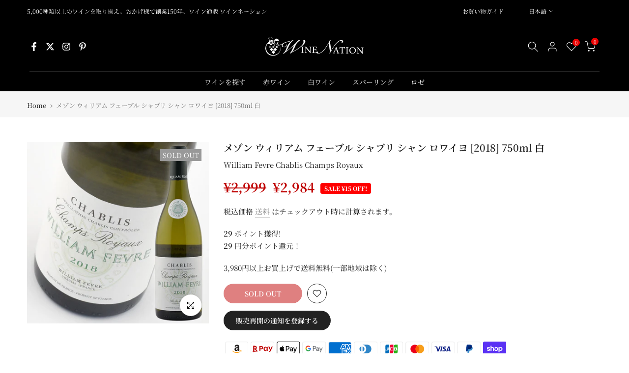

--- FILE ---
content_type: text/html; charset=utf-8
request_url: https://winenation.jp/products/10070583
body_size: 53386
content:
<!doctype html><html class="t4sp-theme t4s-wrapper__full_width rtl_false swatch_color_style_2 pr_border_style_1 pr_img_effect_2 enable_eff_img1_true badge_shape_2 css_for_wis_app_true shadow_round_img_false t4s-header__bottom is-remove-unavai-2 t4_compare_false t4s-cart-count-0 t4s-pr-ellipsis-false
 no-js" lang="ja">
  <head>
    <meta charset="utf-8">
    <meta http-equiv="X-UA-Compatible" content="IE=edge">
    <meta name="viewport" content="width=device-width, initial-scale=1, height=device-height, minimum-scale=1.0, maximum-scale=1.0">
    <meta name="theme-color" content="#fff">
    <link rel="canonical" href="https://winenation.jp/products/10070583">
    <link rel="preconnect" href="https://cdn.shopify.com" crossorigin><link rel="shortcut icon" type="image/png" href="//winenation.jp/cdn/shop/files/fabi.png?v=1717398858&width=32"><link rel="apple-touch-icon-precomposed" type="image/png" sizes="152x152" href="//winenation.jp/cdn/shop/files/fabi.png?v=1717398858&width=152"><link rel="preconnect" href="https://fonts.shopifycdn.com" crossorigin><title>メゾン ウィリアム フェーブル シャブリ シャン ロワイヨ [2018] 750ml 白 &ndash; ワイン通販 WINE NATION</title>
    <meta name="description" content="色 タイプ 白／辛口 品種 シャルドネ100% 容量 750ml 産地 フランス ブルゴーニュ／シャブリ"><meta name="keywords" content="メゾン ウィリアム フェーブル シャブリ シャン ロワイヨ [2018] 750ml 白, ワイン通販 WINE NATION, winenation.jp"/><meta name="author" content="WINE NATION">

<meta property="og:site_name" content="ワイン通販 WINE NATION">
<meta property="og:url" content="https://winenation.jp/products/10070583">
<meta property="og:title" content="メゾン ウィリアム フェーブル シャブリ シャン ロワイヨ [2018] 750ml 白">
<meta property="og:type" content="product">
<meta property="og:description" content="色 タイプ 白／辛口 品種 シャルドネ100% 容量 750ml 産地 フランス ブルゴーニュ／シャブリ"><meta property="og:image" content="http://winenation.jp/cdn/shop/files/e4213e243da9497baffb3e0db8a3f167_2023090623592.jpg?v=1715698674">
  <meta property="og:image:secure_url" content="https://winenation.jp/cdn/shop/files/e4213e243da9497baffb3e0db8a3f167_2023090623592.jpg?v=1715698674">
  <meta property="og:image:width" content="700">
  <meta property="og:image:height" content="700"><meta property="og:price:amount" content="2,984">
  <meta property="og:price:currency" content="JPY"><meta name="twitter:site" content="@wine__nation"><meta name="twitter:card" content="summary_large_image">
<meta name="twitter:title" content="メゾン ウィリアム フェーブル シャブリ シャン ロワイヨ [2018] 750ml 白">
<meta name="twitter:description" content="色 タイプ 白／辛口 品種 シャルドネ100% 容量 750ml 産地 フランス ブルゴーニュ／シャブリ"><script src="//winenation.jp/cdn/shop/t/2/assets/lazysizes.min.js?v=19113999703148210021706167738" async="async"></script>
    <script src="//winenation.jp/cdn/shop/t/2/assets/global.min.js?v=4393933175034925681706167737" defer="defer"></script>
    <script>window.performance && window.performance.mark && window.performance.mark('shopify.content_for_header.start');</script><meta name="google-site-verification" content="g4RWzOfLUCRAl2PRH0AOnAKVZp-_VJAWupSHMVoeOt0">
<meta id="shopify-digital-wallet" name="shopify-digital-wallet" content="/56488919151/digital_wallets/dialog">
<meta name="shopify-checkout-api-token" content="91273d90d08aeb372cef85813a593d7d">
<link rel="alternate" hreflang="x-default" href="https://winenation.jp/products/10070583">
<link rel="alternate" hreflang="ja" href="https://winenation.jp/products/10070583">
<link rel="alternate" hreflang="en" href="https://winenation.jp/en/products/10070583">
<link rel="alternate" hreflang="ko" href="https://winenation.jp/ko/products/10070583">
<link rel="alternate" type="application/json+oembed" href="https://winenation.jp/products/10070583.oembed">
<script async="async" src="/checkouts/internal/preloads.js?locale=ja-JP"></script>
<link rel="preconnect" href="https://shop.app" crossorigin="anonymous">
<script async="async" src="https://shop.app/checkouts/internal/preloads.js?locale=ja-JP&shop_id=56488919151" crossorigin="anonymous"></script>
<script id="apple-pay-shop-capabilities" type="application/json">{"shopId":56488919151,"countryCode":"JP","currencyCode":"JPY","merchantCapabilities":["supports3DS"],"merchantId":"gid:\/\/shopify\/Shop\/56488919151","merchantName":"ワイン通販 WINE NATION","requiredBillingContactFields":["postalAddress","email","phone"],"requiredShippingContactFields":["postalAddress","email","phone"],"shippingType":"shipping","supportedNetworks":["visa","masterCard","amex","jcb","discover"],"total":{"type":"pending","label":"ワイン通販 WINE NATION","amount":"1.00"},"shopifyPaymentsEnabled":true,"supportsSubscriptions":true}</script>
<script id="shopify-features" type="application/json">{"accessToken":"91273d90d08aeb372cef85813a593d7d","betas":["rich-media-storefront-analytics"],"domain":"winenation.jp","predictiveSearch":false,"shopId":56488919151,"locale":"ja"}</script>
<script>var Shopify = Shopify || {};
Shopify.shop = "xn-eckvb9c7eobzad3e5858d.myshopify.com";
Shopify.locale = "ja";
Shopify.currency = {"active":"JPY","rate":"1.0"};
Shopify.country = "JP";
Shopify.theme = {"name":"Kalles v4.3.0 official","id":129237123183,"schema_name":"Kalles","schema_version":"4.3.0","theme_store_id":null,"role":"main"};
Shopify.theme.handle = "null";
Shopify.theme.style = {"id":null,"handle":null};
Shopify.cdnHost = "winenation.jp/cdn";
Shopify.routes = Shopify.routes || {};
Shopify.routes.root = "/";</script>
<script type="module">!function(o){(o.Shopify=o.Shopify||{}).modules=!0}(window);</script>
<script>!function(o){function n(){var o=[];function n(){o.push(Array.prototype.slice.apply(arguments))}return n.q=o,n}var t=o.Shopify=o.Shopify||{};t.loadFeatures=n(),t.autoloadFeatures=n()}(window);</script>
<script>
  window.ShopifyPay = window.ShopifyPay || {};
  window.ShopifyPay.apiHost = "shop.app\/pay";
  window.ShopifyPay.redirectState = null;
</script>
<script id="shop-js-analytics" type="application/json">{"pageType":"product"}</script>
<script defer="defer" async type="module" src="//winenation.jp/cdn/shopifycloud/shop-js/modules/v2/client.init-shop-cart-sync_0MstufBG.ja.esm.js"></script>
<script defer="defer" async type="module" src="//winenation.jp/cdn/shopifycloud/shop-js/modules/v2/chunk.common_jll-23Z1.esm.js"></script>
<script defer="defer" async type="module" src="//winenation.jp/cdn/shopifycloud/shop-js/modules/v2/chunk.modal_HXih6-AF.esm.js"></script>
<script type="module">
  await import("//winenation.jp/cdn/shopifycloud/shop-js/modules/v2/client.init-shop-cart-sync_0MstufBG.ja.esm.js");
await import("//winenation.jp/cdn/shopifycloud/shop-js/modules/v2/chunk.common_jll-23Z1.esm.js");
await import("//winenation.jp/cdn/shopifycloud/shop-js/modules/v2/chunk.modal_HXih6-AF.esm.js");

  window.Shopify.SignInWithShop?.initShopCartSync?.({"fedCMEnabled":true,"windoidEnabled":true});

</script>
<script>
  window.Shopify = window.Shopify || {};
  if (!window.Shopify.featureAssets) window.Shopify.featureAssets = {};
  window.Shopify.featureAssets['shop-js'] = {"shop-cart-sync":["modules/v2/client.shop-cart-sync_DN7iwvRY.ja.esm.js","modules/v2/chunk.common_jll-23Z1.esm.js","modules/v2/chunk.modal_HXih6-AF.esm.js"],"init-fed-cm":["modules/v2/client.init-fed-cm_DmZOWWut.ja.esm.js","modules/v2/chunk.common_jll-23Z1.esm.js","modules/v2/chunk.modal_HXih6-AF.esm.js"],"shop-cash-offers":["modules/v2/client.shop-cash-offers_HFfvn_Gz.ja.esm.js","modules/v2/chunk.common_jll-23Z1.esm.js","modules/v2/chunk.modal_HXih6-AF.esm.js"],"shop-login-button":["modules/v2/client.shop-login-button_BVN3pvk0.ja.esm.js","modules/v2/chunk.common_jll-23Z1.esm.js","modules/v2/chunk.modal_HXih6-AF.esm.js"],"pay-button":["modules/v2/client.pay-button_CyS_4GVi.ja.esm.js","modules/v2/chunk.common_jll-23Z1.esm.js","modules/v2/chunk.modal_HXih6-AF.esm.js"],"shop-button":["modules/v2/client.shop-button_zh22db91.ja.esm.js","modules/v2/chunk.common_jll-23Z1.esm.js","modules/v2/chunk.modal_HXih6-AF.esm.js"],"avatar":["modules/v2/client.avatar_BTnouDA3.ja.esm.js"],"init-windoid":["modules/v2/client.init-windoid_BlVJIuJ5.ja.esm.js","modules/v2/chunk.common_jll-23Z1.esm.js","modules/v2/chunk.modal_HXih6-AF.esm.js"],"init-shop-for-new-customer-accounts":["modules/v2/client.init-shop-for-new-customer-accounts_BqzwtUK7.ja.esm.js","modules/v2/client.shop-login-button_BVN3pvk0.ja.esm.js","modules/v2/chunk.common_jll-23Z1.esm.js","modules/v2/chunk.modal_HXih6-AF.esm.js"],"init-shop-email-lookup-coordinator":["modules/v2/client.init-shop-email-lookup-coordinator_DKDv3hKi.ja.esm.js","modules/v2/chunk.common_jll-23Z1.esm.js","modules/v2/chunk.modal_HXih6-AF.esm.js"],"init-shop-cart-sync":["modules/v2/client.init-shop-cart-sync_0MstufBG.ja.esm.js","modules/v2/chunk.common_jll-23Z1.esm.js","modules/v2/chunk.modal_HXih6-AF.esm.js"],"shop-toast-manager":["modules/v2/client.shop-toast-manager_BkVvTGW3.ja.esm.js","modules/v2/chunk.common_jll-23Z1.esm.js","modules/v2/chunk.modal_HXih6-AF.esm.js"],"init-customer-accounts":["modules/v2/client.init-customer-accounts_CZbUHFPX.ja.esm.js","modules/v2/client.shop-login-button_BVN3pvk0.ja.esm.js","modules/v2/chunk.common_jll-23Z1.esm.js","modules/v2/chunk.modal_HXih6-AF.esm.js"],"init-customer-accounts-sign-up":["modules/v2/client.init-customer-accounts-sign-up_C0QA8nCd.ja.esm.js","modules/v2/client.shop-login-button_BVN3pvk0.ja.esm.js","modules/v2/chunk.common_jll-23Z1.esm.js","modules/v2/chunk.modal_HXih6-AF.esm.js"],"shop-follow-button":["modules/v2/client.shop-follow-button_CSkbpFfm.ja.esm.js","modules/v2/chunk.common_jll-23Z1.esm.js","modules/v2/chunk.modal_HXih6-AF.esm.js"],"checkout-modal":["modules/v2/client.checkout-modal_rYdHFJTE.ja.esm.js","modules/v2/chunk.common_jll-23Z1.esm.js","modules/v2/chunk.modal_HXih6-AF.esm.js"],"shop-login":["modules/v2/client.shop-login_DeXIozZF.ja.esm.js","modules/v2/chunk.common_jll-23Z1.esm.js","modules/v2/chunk.modal_HXih6-AF.esm.js"],"lead-capture":["modules/v2/client.lead-capture_DGEoeVgo.ja.esm.js","modules/v2/chunk.common_jll-23Z1.esm.js","modules/v2/chunk.modal_HXih6-AF.esm.js"],"payment-terms":["modules/v2/client.payment-terms_BXPcfuME.ja.esm.js","modules/v2/chunk.common_jll-23Z1.esm.js","modules/v2/chunk.modal_HXih6-AF.esm.js"]};
</script>
<script id="__st">var __st={"a":56488919151,"offset":32400,"reqid":"97d95754-84fb-408f-959f-f7b04380a139-1769333016","pageurl":"winenation.jp\/products\/10070583","u":"a4c59937c87d","p":"product","rtyp":"product","rid":7224008441967};</script>
<script>window.ShopifyPaypalV4VisibilityTracking = true;</script>
<script id="captcha-bootstrap">!function(){'use strict';const t='contact',e='account',n='new_comment',o=[[t,t],['blogs',n],['comments',n],[t,'customer']],c=[[e,'customer_login'],[e,'guest_login'],[e,'recover_customer_password'],[e,'create_customer']],r=t=>t.map((([t,e])=>`form[action*='/${t}']:not([data-nocaptcha='true']) input[name='form_type'][value='${e}']`)).join(','),a=t=>()=>t?[...document.querySelectorAll(t)].map((t=>t.form)):[];function s(){const t=[...o],e=r(t);return a(e)}const i='password',u='form_key',d=['recaptcha-v3-token','g-recaptcha-response','h-captcha-response',i],f=()=>{try{return window.sessionStorage}catch{return}},m='__shopify_v',_=t=>t.elements[u];function p(t,e,n=!1){try{const o=window.sessionStorage,c=JSON.parse(o.getItem(e)),{data:r}=function(t){const{data:e,action:n}=t;return t[m]||n?{data:e,action:n}:{data:t,action:n}}(c);for(const[e,n]of Object.entries(r))t.elements[e]&&(t.elements[e].value=n);n&&o.removeItem(e)}catch(o){console.error('form repopulation failed',{error:o})}}const l='form_type',E='cptcha';function T(t){t.dataset[E]=!0}const w=window,h=w.document,L='Shopify',v='ce_forms',y='captcha';let A=!1;((t,e)=>{const n=(g='f06e6c50-85a8-45c8-87d0-21a2b65856fe',I='https://cdn.shopify.com/shopifycloud/storefront-forms-hcaptcha/ce_storefront_forms_captcha_hcaptcha.v1.5.2.iife.js',D={infoText:'hCaptchaによる保護',privacyText:'プライバシー',termsText:'利用規約'},(t,e,n)=>{const o=w[L][v],c=o.bindForm;if(c)return c(t,g,e,D).then(n);var r;o.q.push([[t,g,e,D],n]),r=I,A||(h.body.append(Object.assign(h.createElement('script'),{id:'captcha-provider',async:!0,src:r})),A=!0)});var g,I,D;w[L]=w[L]||{},w[L][v]=w[L][v]||{},w[L][v].q=[],w[L][y]=w[L][y]||{},w[L][y].protect=function(t,e){n(t,void 0,e),T(t)},Object.freeze(w[L][y]),function(t,e,n,w,h,L){const[v,y,A,g]=function(t,e,n){const i=e?o:[],u=t?c:[],d=[...i,...u],f=r(d),m=r(i),_=r(d.filter((([t,e])=>n.includes(e))));return[a(f),a(m),a(_),s()]}(w,h,L),I=t=>{const e=t.target;return e instanceof HTMLFormElement?e:e&&e.form},D=t=>v().includes(t);t.addEventListener('submit',(t=>{const e=I(t);if(!e)return;const n=D(e)&&!e.dataset.hcaptchaBound&&!e.dataset.recaptchaBound,o=_(e),c=g().includes(e)&&(!o||!o.value);(n||c)&&t.preventDefault(),c&&!n&&(function(t){try{if(!f())return;!function(t){const e=f();if(!e)return;const n=_(t);if(!n)return;const o=n.value;o&&e.removeItem(o)}(t);const e=Array.from(Array(32),(()=>Math.random().toString(36)[2])).join('');!function(t,e){_(t)||t.append(Object.assign(document.createElement('input'),{type:'hidden',name:u})),t.elements[u].value=e}(t,e),function(t,e){const n=f();if(!n)return;const o=[...t.querySelectorAll(`input[type='${i}']`)].map((({name:t})=>t)),c=[...d,...o],r={};for(const[a,s]of new FormData(t).entries())c.includes(a)||(r[a]=s);n.setItem(e,JSON.stringify({[m]:1,action:t.action,data:r}))}(t,e)}catch(e){console.error('failed to persist form',e)}}(e),e.submit())}));const S=(t,e)=>{t&&!t.dataset[E]&&(n(t,e.some((e=>e===t))),T(t))};for(const o of['focusin','change'])t.addEventListener(o,(t=>{const e=I(t);D(e)&&S(e,y())}));const B=e.get('form_key'),M=e.get(l),P=B&&M;t.addEventListener('DOMContentLoaded',(()=>{const t=y();if(P)for(const e of t)e.elements[l].value===M&&p(e,B);[...new Set([...A(),...v().filter((t=>'true'===t.dataset.shopifyCaptcha))])].forEach((e=>S(e,t)))}))}(h,new URLSearchParams(w.location.search),n,t,e,['guest_login'])})(!0,!0)}();</script>
<script integrity="sha256-4kQ18oKyAcykRKYeNunJcIwy7WH5gtpwJnB7kiuLZ1E=" data-source-attribution="shopify.loadfeatures" defer="defer" src="//winenation.jp/cdn/shopifycloud/storefront/assets/storefront/load_feature-a0a9edcb.js" crossorigin="anonymous"></script>
<script crossorigin="anonymous" defer="defer" src="//winenation.jp/cdn/shopifycloud/storefront/assets/shopify_pay/storefront-65b4c6d7.js?v=20250812"></script>
<script data-source-attribution="shopify.dynamic_checkout.dynamic.init">var Shopify=Shopify||{};Shopify.PaymentButton=Shopify.PaymentButton||{isStorefrontPortableWallets:!0,init:function(){window.Shopify.PaymentButton.init=function(){};var t=document.createElement("script");t.src="https://winenation.jp/cdn/shopifycloud/portable-wallets/latest/portable-wallets.ja.js",t.type="module",document.head.appendChild(t)}};
</script>
<script data-source-attribution="shopify.dynamic_checkout.buyer_consent">
  function portableWalletsHideBuyerConsent(e){var t=document.getElementById("shopify-buyer-consent"),n=document.getElementById("shopify-subscription-policy-button");t&&n&&(t.classList.add("hidden"),t.setAttribute("aria-hidden","true"),n.removeEventListener("click",e))}function portableWalletsShowBuyerConsent(e){var t=document.getElementById("shopify-buyer-consent"),n=document.getElementById("shopify-subscription-policy-button");t&&n&&(t.classList.remove("hidden"),t.removeAttribute("aria-hidden"),n.addEventListener("click",e))}window.Shopify?.PaymentButton&&(window.Shopify.PaymentButton.hideBuyerConsent=portableWalletsHideBuyerConsent,window.Shopify.PaymentButton.showBuyerConsent=portableWalletsShowBuyerConsent);
</script>
<script data-source-attribution="shopify.dynamic_checkout.cart.bootstrap">document.addEventListener("DOMContentLoaded",(function(){function t(){return document.querySelector("shopify-accelerated-checkout-cart, shopify-accelerated-checkout")}if(t())Shopify.PaymentButton.init();else{new MutationObserver((function(e,n){t()&&(Shopify.PaymentButton.init(),n.disconnect())})).observe(document.body,{childList:!0,subtree:!0})}}));
</script>
<script id='scb4127' type='text/javascript' async='' src='https://winenation.jp/cdn/shopifycloud/privacy-banner/storefront-banner.js'></script><link id="shopify-accelerated-checkout-styles" rel="stylesheet" media="screen" href="https://winenation.jp/cdn/shopifycloud/portable-wallets/latest/accelerated-checkout-backwards-compat.css" crossorigin="anonymous">
<style id="shopify-accelerated-checkout-cart">
        #shopify-buyer-consent {
  margin-top: 1em;
  display: inline-block;
  width: 100%;
}

#shopify-buyer-consent.hidden {
  display: none;
}

#shopify-subscription-policy-button {
  background: none;
  border: none;
  padding: 0;
  text-decoration: underline;
  font-size: inherit;
  cursor: pointer;
}

#shopify-subscription-policy-button::before {
  box-shadow: none;
}

      </style>

<script>window.performance && window.performance.mark && window.performance.mark('shopify.content_for_header.end');</script>
<link rel="preload" as="font" href="//winenation.jp/cdn/fonts/noto_serif_japanese/notoserifjapanese_n4.129a6e5e74f6394a45842b527e9df05be016390b.woff2" type="font/woff2" crossorigin><link rel="preload" as="font" href="//winenation.jp/cdn/fonts/noto_serif_japanese/notoserifjapanese_n4.129a6e5e74f6394a45842b527e9df05be016390b.woff2" type="font/woff2" crossorigin><link href="//winenation.jp/cdn/shop/t/2/assets/base.css?v=76992554195321706611706167735" rel="stylesheet" type="text/css" media="all" /><style data-shopify>@font-face {
  font-family: "Noto Serif Japanese";
  font-weight: 200;
  font-style: normal;
  font-display: swap;
  src: url("//winenation.jp/cdn/fonts/noto_serif_japanese/notoserifjapanese_n2.0669ef1c40a62c05b9fad84ad9f3b477f13dbec0.woff2") format("woff2"),
       url("//winenation.jp/cdn/fonts/noto_serif_japanese/notoserifjapanese_n2.e0ea68dc010e30fa5e3cbc569876494cfaf35956.woff") format("woff");
}
@font-face {
  font-family: "Noto Serif Japanese";
  font-weight: 300;
  font-style: normal;
  font-display: swap;
  src: url("//winenation.jp/cdn/fonts/noto_serif_japanese/notoserifjapanese_n3.66b12402bb66176447066e1ce97a0e4bd0ccb97f.woff2") format("woff2"),
       url("//winenation.jp/cdn/fonts/noto_serif_japanese/notoserifjapanese_n3.efe6b61bc96734240436dccc7305d75cc5af971f.woff") format("woff");
}
@font-face {
  font-family: "Noto Serif Japanese";
  font-weight: 400;
  font-style: normal;
  font-display: swap;
  src: url("//winenation.jp/cdn/fonts/noto_serif_japanese/notoserifjapanese_n4.129a6e5e74f6394a45842b527e9df05be016390b.woff2") format("woff2"),
       url("//winenation.jp/cdn/fonts/noto_serif_japanese/notoserifjapanese_n4.0c2b83ce635bafb3b9a47772518433a2ba03b1e6.woff") format("woff");
}
@font-face {
  font-family: "Noto Serif Japanese";
  font-weight: 500;
  font-style: normal;
  font-display: swap;
  src: url("//winenation.jp/cdn/fonts/noto_serif_japanese/notoserifjapanese_n5.1d7b9a77eb656e3e978adef24e9b7cc735ba5e80.woff2") format("woff2"),
       url("//winenation.jp/cdn/fonts/noto_serif_japanese/notoserifjapanese_n5.13bf3294a6499d520d5460ea2015e8c84d24aa75.woff") format("woff");
}
@font-face {
  font-family: "Noto Serif Japanese";
  font-weight: 600;
  font-style: normal;
  font-display: swap;
  src: url("//winenation.jp/cdn/fonts/noto_serif_japanese/notoserifjapanese_n6.bf94672b038f3156911606d9e331687f744fe4f0.woff2") format("woff2"),
       url("//winenation.jp/cdn/fonts/noto_serif_japanese/notoserifjapanese_n6.fad94f52c67e6610ba83b87d496ce97affa62bbb.woff") format("woff");
}
@font-face {
  font-family: "Noto Serif Japanese";
  font-weight: 700;
  font-style: normal;
  font-display: swap;
  src: url("//winenation.jp/cdn/fonts/noto_serif_japanese/notoserifjapanese_n7.053a701f38d42e62f702eb1dbb858eeae86ddc92.woff2") format("woff2"),
       url("//winenation.jp/cdn/fonts/noto_serif_japanese/notoserifjapanese_n7.2c5f19dfe0462f4002e6cfa93e3e4651a8fcbaa4.woff") format("woff");
}
@font-face {
  font-family: "Noto Serif Japanese";
  font-weight: 800;
  font-style: normal;
  font-display: swap;
  src: url("//winenation.jp/cdn/fonts/noto_serif_japanese/notoserifjapanese_n8.ef77d09b8b564fa30300223ae5cce611ae004bee.woff2") format("woff2"),
       url("//winenation.jp/cdn/fonts/noto_serif_japanese/notoserifjapanese_n8.2129584c1bbf315378de71ec079e62da8dd2feb7.woff") format("woff");
}
@font-face {
  font-family: "Noto Serif Japanese";
  font-weight: 900;
  font-style: normal;
  font-display: swap;
  src: url("//winenation.jp/cdn/fonts/noto_serif_japanese/notoserifjapanese_n9.c8d42a5e5bc84311af2e758d8c347676a9387c9d.woff2") format("woff2"),
       url("//winenation.jp/cdn/fonts/noto_serif_japanese/notoserifjapanese_n9.03d90c61afc08226ba59ae5d7ba770c46a7b9066.woff") format("woff");
}
:root {
        
         /* CSS Variables */
        --wrapper-mw      : 1420px;
        --font-family-1   : "Noto Serif Japanese", serif;;
        --font-family-2   : "New York", Iowan Old Style, Apple Garamond, Baskerville, Times New Roman, Droid Serif, Times, Source Serif Pro, serif, Apple Color Emoji, Segoe UI Emoji, Segoe UI Symbol;;
        --font-family-3   : "Noto Serif Japanese", serif;;
        --font-body-family   : "Noto Serif Japanese", serif;;
        --font-heading-family: "Noto Serif Japanese", serif;;
       
        
        --t4s-success-color       : #428445;
        --t4s-success-color-rgb   : 66, 132, 69;
        --t4s-warning-color       : #e0b252;
        --t4s-warning-color-rgb   : 224, 178, 82;
        --t4s-error-color         : #EB001B;
        --t4s-error-color-rgb     : 235, 0, 27;
        --t4s-light-color         : #ffffff;
        --t4s-dark-color          : #222222;
        --t4s-highlight-color     : #ec0101;
        --t4s-tooltip-background  : #383838;
        --t4s-tooltip-color       : #fff;
        --primary-sw-color        : #333;
        --primary-sw-color-rgb    : 51, 51, 51;
        --border-sw-color         : #ddd;
        --secondary-sw-color      : #878787;
        --primary-price-color     : #bf0000;
        --secondary-price-color   : #bf0000;
        
        --t4s-body-background     : #fff;
        --text-color              : #212121;
        --text-color-rgb          : 33, 33, 33;
        --heading-color           : #222222;
        --accent-color            : #750d2a;
        --accent-color-rgb        : 117, 13, 42;
        --accent-color-darken     : #300511;
        --accent-color-hover      : var(--accent-color-darken);
        --secondary-color         : #222;
        --secondary-color-rgb     : 34, 34, 34;
        --link-color              : #878787;
        --link-color-hover        : #750d2a;
        --border-color            : #ddd;
        --border-color-rgb        : 221, 221, 221;
        --border-primary-color    : #333;
        --button-background       : #222;
        --button-color            : #fff;
        --button-background-hover : #750d2a;
        --button-color-hover      : #fff;

        --sale-badge-background    : #ff0000;
        --sale-badge-color         : #fff;
        --new-badge-background     : #109533;
        --new-badge-color          : #fff;
        --preorder-badge-background: #0774d7;
        --preorder-badge-color     : #fff;
        --soldout-badge-background : #999999;
        --soldout-badge-color      : #fff;
        --custom-badge-background  : #00A500;
        --custom-badge-color       : #fff;/* Shopify related variables */
        --payment-terms-background-color: ;
        
        --lz-background: #f5f5f5;
        --lz-img: url("//winenation.jp/cdn/shop/t/2/assets/t4s_loader.svg?v=21452843680654493511706167784");}

    html {
      font-size: 62.5%;
      height: 100%;
    }

    body {
      margin: 0;
      overflow-x: hidden;
      font-size:15px;
      letter-spacing: 0px;
      color: var(--text-color);
      font-family: var(--font-body-family);
      line-height: 1.7;
      font-weight: 400;
      -webkit-font-smoothing: auto;
      -moz-osx-font-smoothing: auto;
    }
    /*
    @media screen and (min-width: 750px) {
      body {
        font-size: 1.6rem;
      }
    }
    */

    h1, h2, h3, h4, h5, h6, .t4s_as_title {
      color: var(--heading-color);
      font-family: var(--font-heading-family);
      line-height: 1.4;
      font-weight: 600;
      letter-spacing: 0px;
    }
    h1 { font-size: 37px }
    h2 { font-size: 29px }
    h3 { font-size: 23px }
    h4 { font-size: 18px }
    h5 { font-size: 17px }
    h6 { font-size: 15.5px }
    a,.t4s_as_link {
      /* font-family: var(--font-link-family); */
      color: var(--link-color);
    }
    a:hover,.t4s_as_link:hover {
      color: var(--link-color-hover);
    }
    button,
    input,
    optgroup,
    select,
    textarea {
      border-color: var(--border-color);
    }
    .t4s_as_button,
    button,
    input[type="button"]:not(.t4s-btn),
    input[type="reset"],
    input[type="submit"]:not(.t4s-btn) {
      font-family: var(--font-button-family);
      color: var(--button-color);
      background-color: var(--button-background);
      border-color: var(--button-background);
    }
    .t4s_as_button:hover,
    button:hover,
    input[type="button"]:not(.t4s-btn):hover, 
    input[type="reset"]:hover,
    input[type="submit"]:not(.t4s-btn):hover  {
      color: var(--button-color-hover);
      background-color: var(--button-background-hover);
      border-color: var(--button-background-hover);
    }
    
    .t4s-cp,.t4s-color-accent { color : var(--accent-color) }.t4s-ct,.t4s-color-text { color : var(--text-color) }.t4s-ch,.t4ss-color-heading { color : var(--heading-color) }.t4s-csecondary { color : var(--secondary-color) }
    
    .t4s-fnt-fm-1 {
      font-family: var(--font-family-1) !important;
    }
    .t4s-fnt-fm-2 {
      font-family: var(--font-family-2) !important;
    }
    .t4s-fnt-fm-3 {
      font-family: var(--font-family-3) !important;
    }
    .t4s-cr {
        color: var(--t4s-highlight-color);
    }
    .t4s-price__sale { color: var(--primary-price-color); }.t4s-fix-overflow.t4s-row { max-width: 100vw;margin-left: auto;margin-right: auto;}.lazyloadt4s-opt {opacity: 1 !important;transition: opacity 0s, transform 1s !important;}.t4s-d-block {display: block;}.t4s-d-none {display: none;}@media (min-width: 768px) {.t4s-d-md-block {display: block;}.t4s-d-md-none {display: none; }}@media (min-width: 1025px) {.t4s-d-lg-block {display: block;}.t4s-d-lg-none {display: none; }}</style><script>
  const isBehaviorSmooth = 'scrollBehavior' in document.documentElement.style && getComputedStyle(document.documentElement).scrollBehavior === 'smooth';
  const t4sXMLHttpRequest = window.XMLHttpRequest, documentElementT4s = document.documentElement; documentElementT4s.className = documentElementT4s.className.replace('no-js', 'js');function loadImageT4s(_this) { _this.classList.add('lazyloadt4sed')};(function() { const matchMediaHoverT4s = (window.matchMedia('(-moz-touch-enabled: 1), (hover: none)')).matches; documentElementT4s.className += ((window.CSS && window.CSS.supports('(position: sticky) or (position: -webkit-sticky)')) ? ' t4sp-sticky' : ' t4sp-no-sticky'); documentElementT4s.className += matchMediaHoverT4s ? ' t4sp-no-hover' : ' t4sp-hover'; window.onpageshow = function() { if (performance.navigation.type === 2) {document.dispatchEvent(new CustomEvent('cart:refresh'))} }; if (!matchMediaHoverT4s && window.width > 1024) { document.addEventListener('mousemove', function(evt) { documentElementT4s.classList.replace('t4sp-no-hover','t4sp-hover'); document.dispatchEvent(new CustomEvent('theme:hover')); }, {once : true} ); } }());</script><link rel="stylesheet" href="//winenation.jp/cdn/shop/t/2/assets/ecomrise-colors.css?v=111603181540343972631706167736" media="print" onload="this.media='all'"><!-- Google Tag Manager -->
<script>(function(w,d,s,l,i){w[l]=w[l]||[];w[l].push({'gtm.start':
new Date().getTime(),event:'gtm.js'});var f=d.getElementsByTagName(s)[0],
j=d.createElement(s),dl=l!='dataLayer'?'&l='+l:'';j.async=true;j.src=
'https://www.googletagmanager.com/gtm.js?id='+i+dl;f.parentNode.insertBefore(j,f);
})(window,document,'script','dataLayer','GTM-N25D87N');</script>
<!-- End Google Tag Manager -->

<!-- felmat -->
<script type="text/javascript" src="https://js.crossees.com/csslp.js" async></script>
<!-- felmat -->    
    
  <!-- BEGIN app block: shopify://apps/judge-me-reviews/blocks/judgeme_core/61ccd3b1-a9f2-4160-9fe9-4fec8413e5d8 --><!-- Start of Judge.me Core -->






<link rel="dns-prefetch" href="https://cdnwidget.judge.me">
<link rel="dns-prefetch" href="https://cdn.judge.me">
<link rel="dns-prefetch" href="https://cdn1.judge.me">
<link rel="dns-prefetch" href="https://api.judge.me">

<script data-cfasync='false' class='jdgm-settings-script'>window.jdgmSettings={"pagination":5,"disable_web_reviews":false,"badge_no_review_text":"レビューなし","badge_n_reviews_text":"{{ n }}件のレビュー","hide_badge_preview_if_no_reviews":true,"badge_hide_text":false,"enforce_center_preview_badge":false,"widget_title":"カスタマーレビュー","widget_open_form_text":"レビューを書く","widget_close_form_text":"レビューをキャンセル","widget_refresh_page_text":"ページを更新","widget_summary_text":"{{ number_of_reviews }}件のレビューに基づく","widget_no_review_text":"最初のレビューを書きましょう","widget_name_field_text":"表示名","widget_verified_name_field_text":"認証された名前（公開）","widget_name_placeholder_text":"表示名","widget_required_field_error_text":"このフィールドは必須です。","widget_email_field_text":"メールアドレス","widget_verified_email_field_text":"認証されたメール（非公開、編集不可）","widget_email_placeholder_text":"あなたのメールアドレス（非公開）","widget_email_field_error_text":"有効なメールアドレスを入力してください。","widget_rating_field_text":"評価","widget_review_title_field_text":"レビュータイトル","widget_review_title_placeholder_text":"レビューにタイトルをつける","widget_review_body_field_text":"レビュー内容","widget_review_body_placeholder_text":"ここに書き始めてください...","widget_pictures_field_text":"写真/動画（任意）","widget_submit_review_text":"レビューを送信","widget_submit_verified_review_text":"認証済みレビューを送信","widget_submit_success_msg_with_auto_publish":"ありがとうございます！数分後にページを更新して、あなたのレビューを確認してください。\u003ca href='https://judge.me/login' target='_blank' rel='nofollow noopener'\u003eJudge.me\u003c/a\u003eにログインすることで、レビューの削除や編集ができます。","widget_submit_success_msg_no_auto_publish":"ありがとうございます！あなたのレビューはショップ管理者の承認を得た後に公開されます。\u003ca href='https://judge.me/login' target='_blank' rel='nofollow noopener'\u003eJudge.me\u003c/a\u003eにログインすることで、レビューの削除や編集ができます。","widget_show_default_reviews_out_of_total_text":"{{ n_reviews }}件のレビューのうち{{ n_reviews_shown }}件を表示しています。","widget_show_all_link_text":"すべて表示","widget_show_less_link_text":"表示を減らす","widget_author_said_text":"{{ reviewer_name }}の言葉：","widget_days_text":"{{ n }}日前","widget_weeks_text":"{{ n }}週間前","widget_months_text":"{{ n }}ヶ月前","widget_years_text":"{{ n }}年前","widget_yesterday_text":"昨日","widget_today_text":"今日","widget_replied_text":"\u003e\u003e {{ shop_name }}の返信：","widget_read_more_text":"続きを読む","widget_reviewer_name_as_initial":"","widget_rating_filter_color":"#fbcd0a","widget_rating_filter_see_all_text":"すべてのレビューを見る","widget_sorting_most_recent_text":"最新順","widget_sorting_highest_rating_text":"最高評価順","widget_sorting_lowest_rating_text":"最低評価順","widget_sorting_with_pictures_text":"写真付きのみ","widget_sorting_most_helpful_text":"最も役立つ順","widget_open_question_form_text":"質問する","widget_reviews_subtab_text":"レビュー","widget_questions_subtab_text":"質問","widget_question_label_text":"質問","widget_answer_label_text":"回答","widget_question_placeholder_text":"ここに質問を書いてください","widget_submit_question_text":"質問を送信","widget_question_submit_success_text":"ご質問ありがとうございます！回答があり次第ご連絡いたします。","verified_badge_text":"認証済み","verified_badge_bg_color":"","verified_badge_text_color":"","verified_badge_placement":"left-of-reviewer-name","widget_review_max_height":"","widget_hide_border":false,"widget_social_share":false,"widget_thumb":false,"widget_review_location_show":false,"widget_location_format":"","all_reviews_include_out_of_store_products":true,"all_reviews_out_of_store_text":"（ストア外）","all_reviews_pagination":100,"all_reviews_product_name_prefix_text":"について","enable_review_pictures":false,"enable_question_anwser":false,"widget_theme":"default","review_date_format":"mm/dd/yyyy","default_sort_method":"most-recent","widget_product_reviews_subtab_text":"製品レビュー","widget_shop_reviews_subtab_text":"ショップレビュー","widget_other_products_reviews_text":"他の製品のレビュー","widget_store_reviews_subtab_text":"ショップレビュー","widget_no_store_reviews_text":"この店舗はまだレビューを受け取っていません","widget_web_restriction_product_reviews_text":"この製品に対するレビューはまだありません","widget_no_items_text":"アイテムが見つかりません","widget_show_more_text":"もっと見る","widget_write_a_store_review_text":"ストアレビューを書く","widget_other_languages_heading":"他の言語のレビュー","widget_translate_review_text":"レビューを{{ language }}に翻訳","widget_translating_review_text":"翻訳中...","widget_show_original_translation_text":"原文を表示 ({{ language }})","widget_translate_review_failed_text":"レビューを翻訳できませんでした。","widget_translate_review_retry_text":"再試行","widget_translate_review_try_again_later_text":"後でもう一度お試しください","show_product_url_for_grouped_product":false,"widget_sorting_pictures_first_text":"写真を最初に","show_pictures_on_all_rev_page_mobile":false,"show_pictures_on_all_rev_page_desktop":false,"floating_tab_hide_mobile_install_preference":false,"floating_tab_button_name":"★ レビュー","floating_tab_title":"お客様の声","floating_tab_button_color":"","floating_tab_button_background_color":"","floating_tab_url":"","floating_tab_url_enabled":false,"floating_tab_tab_style":"text","all_reviews_text_badge_text":"お客様は当店を{{ shop.metafields.judgeme.all_reviews_count }}件のレビューに基づいて{{ shop.metafields.judgeme.all_reviews_rating | round: 1 }}/5と評価しています。","all_reviews_text_badge_text_branded_style":"{{ shop.metafields.judgeme.all_reviews_count }}件のレビューに基づいて5つ星中{{ shop.metafields.judgeme.all_reviews_rating | round: 1 }}つ星","is_all_reviews_text_badge_a_link":false,"show_stars_for_all_reviews_text_badge":false,"all_reviews_text_badge_url":"","all_reviews_text_style":"branded","all_reviews_text_color_style":"judgeme_brand_color","all_reviews_text_color":"#108474","all_reviews_text_show_jm_brand":true,"featured_carousel_show_header":true,"featured_carousel_title":"お客様の声","testimonials_carousel_title":"お客様の声","videos_carousel_title":"お客様の声","cards_carousel_title":"お客様の声","featured_carousel_count_text":"{{ n }}件のレビューから","featured_carousel_add_link_to_all_reviews_page":false,"featured_carousel_url":"","featured_carousel_show_images":true,"featured_carousel_autoslide_interval":5,"featured_carousel_arrows_on_the_sides":false,"featured_carousel_height":250,"featured_carousel_width":80,"featured_carousel_image_size":0,"featured_carousel_image_height":250,"featured_carousel_arrow_color":"#eeeeee","verified_count_badge_style":"branded","verified_count_badge_orientation":"horizontal","verified_count_badge_color_style":"judgeme_brand_color","verified_count_badge_color":"#108474","is_verified_count_badge_a_link":false,"verified_count_badge_url":"","verified_count_badge_show_jm_brand":true,"widget_rating_preset_default":5,"widget_first_sub_tab":"product-reviews","widget_show_histogram":true,"widget_histogram_use_custom_color":false,"widget_pagination_use_custom_color":false,"widget_star_use_custom_color":false,"widget_verified_badge_use_custom_color":false,"widget_write_review_use_custom_color":false,"picture_reminder_submit_button":"Upload Pictures","enable_review_videos":false,"mute_video_by_default":false,"widget_sorting_videos_first_text":"動画を最初に","widget_review_pending_text":"保留中","featured_carousel_items_for_large_screen":3,"social_share_options_order":"Facebook,Twitter","remove_microdata_snippet":true,"disable_json_ld":false,"enable_json_ld_products":false,"preview_badge_show_question_text":false,"preview_badge_no_question_text":"質問なし","preview_badge_n_question_text":"{{ number_of_questions }}件の質問","qa_badge_show_icon":false,"qa_badge_position":"same-row","remove_judgeme_branding":false,"widget_add_search_bar":false,"widget_search_bar_placeholder":"検索","widget_sorting_verified_only_text":"認証済みのみ","featured_carousel_theme":"default","featured_carousel_show_rating":true,"featured_carousel_show_title":true,"featured_carousel_show_body":true,"featured_carousel_show_date":false,"featured_carousel_show_reviewer":true,"featured_carousel_show_product":false,"featured_carousel_header_background_color":"#108474","featured_carousel_header_text_color":"#ffffff","featured_carousel_name_product_separator":"reviewed","featured_carousel_full_star_background":"#108474","featured_carousel_empty_star_background":"#dadada","featured_carousel_vertical_theme_background":"#f9fafb","featured_carousel_verified_badge_enable":true,"featured_carousel_verified_badge_color":"#108474","featured_carousel_border_style":"round","featured_carousel_review_line_length_limit":3,"featured_carousel_more_reviews_button_text":"さらにレビューを読む","featured_carousel_view_product_button_text":"製品を見る","all_reviews_page_load_reviews_on":"scroll","all_reviews_page_load_more_text":"さらにレビューを読み込む","disable_fb_tab_reviews":false,"enable_ajax_cdn_cache":false,"widget_advanced_speed_features":5,"widget_public_name_text":"のように公開表示","default_reviewer_name":"John Smith","default_reviewer_name_has_non_latin":true,"widget_reviewer_anonymous":"匿名","medals_widget_title":"Judge.me レビューメダル","medals_widget_background_color":"#f9fafb","medals_widget_position":"footer_all_pages","medals_widget_border_color":"#f9fafb","medals_widget_verified_text_position":"left","medals_widget_use_monochromatic_version":false,"medals_widget_elements_color":"#108474","show_reviewer_avatar":true,"widget_invalid_yt_video_url_error_text":"YouTubeビデオURLではありません","widget_max_length_field_error_text":"{0}文字以内で入力してください。","widget_show_country_flag":false,"widget_show_collected_via_shop_app":true,"widget_verified_by_shop_badge_style":"light","widget_verified_by_shop_text":"ショップによって認証","widget_show_photo_gallery":false,"widget_load_with_code_splitting":true,"widget_ugc_install_preference":false,"widget_ugc_title":"私たちが作り、あなたが共有","widget_ugc_subtitle":"タグ付けすると、あなたの写真が私たちのページで特集されます","widget_ugc_arrows_color":"#ffffff","widget_ugc_primary_button_text":"今すぐ購入","widget_ugc_primary_button_background_color":"#108474","widget_ugc_primary_button_text_color":"#ffffff","widget_ugc_primary_button_border_width":"0","widget_ugc_primary_button_border_style":"none","widget_ugc_primary_button_border_color":"#108474","widget_ugc_primary_button_border_radius":"25","widget_ugc_secondary_button_text":"さらに読み込む","widget_ugc_secondary_button_background_color":"#ffffff","widget_ugc_secondary_button_text_color":"#108474","widget_ugc_secondary_button_border_width":"2","widget_ugc_secondary_button_border_style":"solid","widget_ugc_secondary_button_border_color":"#108474","widget_ugc_secondary_button_border_radius":"25","widget_ugc_reviews_button_text":"レビューを見る","widget_ugc_reviews_button_background_color":"#ffffff","widget_ugc_reviews_button_text_color":"#108474","widget_ugc_reviews_button_border_width":"2","widget_ugc_reviews_button_border_style":"solid","widget_ugc_reviews_button_border_color":"#108474","widget_ugc_reviews_button_border_radius":"25","widget_ugc_reviews_button_link_to":"judgeme-reviews-page","widget_ugc_show_post_date":true,"widget_ugc_max_width":"800","widget_rating_metafield_value_type":true,"widget_primary_color":"#108474","widget_enable_secondary_color":false,"widget_secondary_color":"#edf5f5","widget_summary_average_rating_text":"5つ星中{{ average_rating }}つ星","widget_media_grid_title":"お客様の写真と動画","widget_media_grid_see_more_text":"もっと見る","widget_round_style":false,"widget_show_product_medals":false,"widget_verified_by_judgeme_text":"Judge.meによって認証","widget_show_store_medals":true,"widget_verified_by_judgeme_text_in_store_medals":"Judge.meによって認証","widget_media_field_exceed_quantity_message":"申し訳ありませんが、1つのレビューにつき{{ max_media }}つまでしか受け付けられません。","widget_media_field_exceed_limit_message":"{{ file_name }}が大きすぎます。{{ size_limit }}MB未満の{{ media_type }}を選択してください。","widget_review_submitted_text":"レビューが送信されました！","widget_question_submitted_text":"質問が送信されました！","widget_close_form_text_question":"キャンセル","widget_write_your_answer_here_text":"ここに回答を書いてください","widget_enabled_branded_link":true,"widget_show_collected_by_judgeme":false,"widget_reviewer_name_color":"","widget_write_review_text_color":"","widget_write_review_bg_color":"","widget_collected_by_judgeme_text":"Judge.meによって収集","widget_pagination_type":"standard","widget_load_more_text":"さらに読み込む","widget_load_more_color":"#108474","widget_full_review_text":"完全なレビュー","widget_read_more_reviews_text":"さらにレビューを読む","widget_read_questions_text":"質問を読む","widget_questions_and_answers_text":"質問と回答","widget_verified_by_text":"認証元","widget_verified_text":"認証済み","widget_number_of_reviews_text":"{{ number_of_reviews }}件のレビュー","widget_back_button_text":"戻る","widget_next_button_text":"次へ","widget_custom_forms_filter_button":"フィルター","custom_forms_style":"horizontal","widget_show_review_information":true,"how_reviews_are_collected":"レビューの収集方法は？","widget_show_review_keywords":false,"widget_gdpr_statement":"あなたのデータの使用方法：あなたが残したレビューについてのみ、必要な場合にのみご連絡いたします。レビューを送信することで、Judge.meの\u003ca href='https://judge.me/terms' target='_blank' rel='nofollow noopener'\u003e利用規約\u003c/a\u003e、\u003ca href='https://judge.me/privacy' target='_blank' rel='nofollow noopener'\u003eプライバシーポリシー\u003c/a\u003e、\u003ca href='https://judge.me/content-policy' target='_blank' rel='nofollow noopener'\u003eコンテンツポリシー\u003c/a\u003eに同意したことになります。","widget_multilingual_sorting_enabled":false,"widget_translate_review_content_enabled":false,"widget_translate_review_content_method":"manual","popup_widget_review_selection":"automatically_with_pictures","popup_widget_round_border_style":true,"popup_widget_show_title":true,"popup_widget_show_body":true,"popup_widget_show_reviewer":false,"popup_widget_show_product":true,"popup_widget_show_pictures":true,"popup_widget_use_review_picture":true,"popup_widget_show_on_home_page":true,"popup_widget_show_on_product_page":true,"popup_widget_show_on_collection_page":true,"popup_widget_show_on_cart_page":true,"popup_widget_position":"bottom_left","popup_widget_first_review_delay":5,"popup_widget_duration":5,"popup_widget_interval":5,"popup_widget_review_count":5,"popup_widget_hide_on_mobile":true,"review_snippet_widget_round_border_style":true,"review_snippet_widget_card_color":"#FFFFFF","review_snippet_widget_slider_arrows_background_color":"#FFFFFF","review_snippet_widget_slider_arrows_color":"#000000","review_snippet_widget_star_color":"#108474","show_product_variant":false,"all_reviews_product_variant_label_text":"バリエーション: ","widget_show_verified_branding":false,"widget_ai_summary_title":"お客様の声","widget_ai_summary_disclaimer":"最近のカスタマーレビューに基づくAI搭載レビュー要約","widget_show_ai_summary":false,"widget_show_ai_summary_bg":false,"widget_show_review_title_input":true,"redirect_reviewers_invited_via_email":"external_form","request_store_review_after_product_review":false,"request_review_other_products_in_order":false,"review_form_color_scheme":"default","review_form_corner_style":"square","review_form_star_color":{},"review_form_text_color":"#333333","review_form_background_color":"#ffffff","review_form_field_background_color":"#fafafa","review_form_button_color":{},"review_form_button_text_color":"#ffffff","review_form_modal_overlay_color":"#000000","review_content_screen_title_text":"この製品をどのように評価しますか？","review_content_introduction_text":"あなたの体験について少し共有していただけると嬉しいです。","store_review_form_title_text":"このストアをどのように評価しますか？","store_review_form_introduction_text":"あなたの体験について少し共有していただけると嬉しいです。","show_review_guidance_text":true,"one_star_review_guidance_text":"悪い","five_star_review_guidance_text":"素晴らしい","customer_information_screen_title_text":"あなたについて","customer_information_introduction_text":"あなたについてもっと教えてください。","custom_questions_screen_title_text":"あなたの体験について詳しく","custom_questions_introduction_text":"あなたの体験についてより詳しく理解するための質問がいくつかあります。","review_submitted_screen_title_text":"レビューありがとうございます！","review_submitted_screen_thank_you_text":"現在処理中です。まもなくストアに表示されます。","review_submitted_screen_email_verification_text":"今送信したリンクをクリックしてメールアドレスを確認してください。これにより、レビューの信頼性を保つことができます。","review_submitted_request_store_review_text":"私たちとのお買い物体験を共有していただけませんか？","review_submitted_review_other_products_text":"これらの商品をレビューしていただけませんか？","store_review_screen_title_text":"あなたの購入体験を共有しますか？","store_review_introduction_text":"あなたのフィードバックを重視し、改善に活用します。あなたの思いや提案を共有してください。","reviewer_media_screen_title_picture_text":"写真を共有","reviewer_media_introduction_picture_text":"レビューを裏付ける写真をアップロードしてください。","reviewer_media_screen_title_video_text":"ビデオを共有","reviewer_media_introduction_video_text":"レビューを裏付けるビデオをアップロードしてください。","reviewer_media_screen_title_picture_or_video_text":"写真またはビデオを共有","reviewer_media_introduction_picture_or_video_text":"レビューを裏付ける写真またはビデオをアップロードしてください。","reviewer_media_youtube_url_text":"ここにYoutubeのURLを貼り付けてください","advanced_settings_next_step_button_text":"次へ","advanced_settings_close_review_button_text":"閉じる","modal_write_review_flow":false,"write_review_flow_required_text":"必須","write_review_flow_privacy_message_text":"個人情報を厳守します。","write_review_flow_anonymous_text":"匿名レビュー","write_review_flow_visibility_text":"これは他のお客様には表示されません。","write_review_flow_multiple_selection_help_text":"お好きなだけ選択してください","write_review_flow_single_selection_help_text":"一つのオプションを選択してください","write_review_flow_required_field_error_text":"この項目は必須です","write_review_flow_invalid_email_error_text":"有効なメールアドレスを入力してください","write_review_flow_max_length_error_text":"最大{{ max_length }}文字。","write_review_flow_media_upload_text":"\u003cb\u003eクリックしてアップロード\u003c/b\u003eまたはドラッグ\u0026ドロップ","write_review_flow_gdpr_statement":"必要な場合にのみ、あなたのレビューについてご連絡いたします。レビューを送信することで、当社の\u003ca href='https://judge.me/terms' target='_blank' rel='nofollow noopener'\u003e利用規約\u003c/a\u003eおよび\u003ca href='https://judge.me/privacy' target='_blank' rel='nofollow noopener'\u003eプライバシーポリシー\u003c/a\u003eに同意したものとみなされます。","rating_only_reviews_enabled":false,"show_negative_reviews_help_screen":false,"new_review_flow_help_screen_rating_threshold":3,"negative_review_resolution_screen_title_text":"もっと教えてください","negative_review_resolution_text":"お客様の体験は私たちにとって重要です。ご購入に問題がございましたら、私たちがサポートいたします。お気軽にお問い合わせください。状況を改善する機会をいただければ幸いです。","negative_review_resolution_button_text":"お問い合わせ","negative_review_resolution_proceed_with_review_text":"レビューを残す","negative_review_resolution_subject":"{{ shop_name }}での購入に関する問題。{{ order_name }}","preview_badge_collection_page_install_status":false,"widget_review_custom_css":"","preview_badge_custom_css":"","preview_badge_stars_count":"5-stars","featured_carousel_custom_css":"","floating_tab_custom_css":"","all_reviews_widget_custom_css":"","medals_widget_custom_css":"","verified_badge_custom_css":"","all_reviews_text_custom_css":"","transparency_badges_collected_via_store_invite":false,"transparency_badges_from_another_provider":false,"transparency_badges_collected_from_store_visitor":false,"transparency_badges_collected_by_verified_review_provider":false,"transparency_badges_earned_reward":false,"transparency_badges_collected_via_store_invite_text":"ストア招待によるレビュー収集","transparency_badges_from_another_provider_text":"他のプロバイダーからのレビュー収集","transparency_badges_collected_from_store_visitor_text":"ストア訪問者からのレビュー収集","transparency_badges_written_in_google_text":"Googleで書かれたレビュー","transparency_badges_written_in_etsy_text":"Etsyで書かれたレビュー","transparency_badges_written_in_shop_app_text":"Shop Appで書かれたレビュー","transparency_badges_earned_reward_text":"将来の購入に対する報酬を獲得したレビュー","product_review_widget_per_page":10,"widget_store_review_label_text":"ストアレビュー","checkout_comment_extension_title_on_product_page":"Customer Comments","checkout_comment_extension_num_latest_comment_show":5,"checkout_comment_extension_format":"name_and_timestamp","checkout_comment_customer_name":"last_initial","checkout_comment_comment_notification":true,"preview_badge_collection_page_install_preference":false,"preview_badge_home_page_install_preference":false,"preview_badge_product_page_install_preference":false,"review_widget_install_preference":"","review_carousel_install_preference":false,"floating_reviews_tab_install_preference":"none","verified_reviews_count_badge_install_preference":false,"all_reviews_text_install_preference":false,"review_widget_best_location":false,"judgeme_medals_install_preference":false,"review_widget_revamp_enabled":false,"review_widget_qna_enabled":false,"review_widget_header_theme":"minimal","review_widget_widget_title_enabled":true,"review_widget_header_text_size":"medium","review_widget_header_text_weight":"regular","review_widget_average_rating_style":"compact","review_widget_bar_chart_enabled":true,"review_widget_bar_chart_type":"numbers","review_widget_bar_chart_style":"standard","review_widget_expanded_media_gallery_enabled":false,"review_widget_reviews_section_theme":"standard","review_widget_image_style":"thumbnails","review_widget_review_image_ratio":"square","review_widget_stars_size":"medium","review_widget_verified_badge":"standard_text","review_widget_review_title_text_size":"medium","review_widget_review_text_size":"medium","review_widget_review_text_length":"medium","review_widget_number_of_columns_desktop":3,"review_widget_carousel_transition_speed":5,"review_widget_custom_questions_answers_display":"always","review_widget_button_text_color":"#FFFFFF","review_widget_text_color":"#000000","review_widget_lighter_text_color":"#7B7B7B","review_widget_corner_styling":"soft","review_widget_review_word_singular":"レビュー","review_widget_review_word_plural":"レビュー","review_widget_voting_label":"役立つ？","review_widget_shop_reply_label":"{{ shop_name }}からの返信：","review_widget_filters_title":"フィルター","qna_widget_question_word_singular":"質問","qna_widget_question_word_plural":"質問","qna_widget_answer_reply_label":"{{ answerer_name }}からの返信：","qna_content_screen_title_text":"この商品について質問","qna_widget_question_required_field_error_text":"質問を入力してください。","qna_widget_flow_gdpr_statement":"必要な場合にのみ、あなたの質問についてご連絡いたします。質問を送信することで、当社の\u003ca href='https://judge.me/terms' target='_blank' rel='nofollow noopener'\u003e利用規約\u003c/a\u003eおよび\u003ca href='https://judge.me/privacy' target='_blank' rel='nofollow noopener'\u003eプライバシーポリシー\u003c/a\u003eに同意したものとみなされます。","qna_widget_question_submitted_text":"質問ありがとうございます！","qna_widget_close_form_text_question":"閉じる","qna_widget_question_submit_success_text":"あなたの質問に回答が届いたら、あなたにメールでお知らせします。","all_reviews_widget_v2025_enabled":false,"all_reviews_widget_v2025_header_theme":"default","all_reviews_widget_v2025_widget_title_enabled":true,"all_reviews_widget_v2025_header_text_size":"medium","all_reviews_widget_v2025_header_text_weight":"regular","all_reviews_widget_v2025_average_rating_style":"compact","all_reviews_widget_v2025_bar_chart_enabled":true,"all_reviews_widget_v2025_bar_chart_type":"numbers","all_reviews_widget_v2025_bar_chart_style":"standard","all_reviews_widget_v2025_expanded_media_gallery_enabled":false,"all_reviews_widget_v2025_show_store_medals":true,"all_reviews_widget_v2025_show_photo_gallery":true,"all_reviews_widget_v2025_show_review_keywords":false,"all_reviews_widget_v2025_show_ai_summary":false,"all_reviews_widget_v2025_show_ai_summary_bg":false,"all_reviews_widget_v2025_add_search_bar":false,"all_reviews_widget_v2025_default_sort_method":"most-recent","all_reviews_widget_v2025_reviews_per_page":10,"all_reviews_widget_v2025_reviews_section_theme":"default","all_reviews_widget_v2025_image_style":"thumbnails","all_reviews_widget_v2025_review_image_ratio":"square","all_reviews_widget_v2025_stars_size":"medium","all_reviews_widget_v2025_verified_badge":"bold_badge","all_reviews_widget_v2025_review_title_text_size":"medium","all_reviews_widget_v2025_review_text_size":"medium","all_reviews_widget_v2025_review_text_length":"medium","all_reviews_widget_v2025_number_of_columns_desktop":3,"all_reviews_widget_v2025_carousel_transition_speed":5,"all_reviews_widget_v2025_custom_questions_answers_display":"always","all_reviews_widget_v2025_show_product_variant":false,"all_reviews_widget_v2025_show_reviewer_avatar":true,"all_reviews_widget_v2025_reviewer_name_as_initial":"","all_reviews_widget_v2025_review_location_show":false,"all_reviews_widget_v2025_location_format":"","all_reviews_widget_v2025_show_country_flag":false,"all_reviews_widget_v2025_verified_by_shop_badge_style":"light","all_reviews_widget_v2025_social_share":false,"all_reviews_widget_v2025_social_share_options_order":"Facebook,Twitter,LinkedIn,Pinterest","all_reviews_widget_v2025_pagination_type":"standard","all_reviews_widget_v2025_button_text_color":"#FFFFFF","all_reviews_widget_v2025_text_color":"#000000","all_reviews_widget_v2025_lighter_text_color":"#7B7B7B","all_reviews_widget_v2025_corner_styling":"soft","all_reviews_widget_v2025_title":"カスタマーレビュー","all_reviews_widget_v2025_ai_summary_title":"お客様がこのストアについて言っていること","all_reviews_widget_v2025_no_review_text":"最初のレビューを書きましょう","platform":"shopify","branding_url":"https://app.judge.me/reviews","branding_text":"Powered by Judge.me","locale":"en","reply_name":"ワイン通販 WINE NATION","widget_version":"3.0","footer":true,"autopublish":true,"review_dates":true,"enable_custom_form":false,"shop_locale":"ja","enable_multi_locales_translations":false,"show_review_title_input":true,"review_verification_email_status":"always","can_be_branded":true,"reply_name_text":"ワイン通販 WINE NATION"};</script> <style class='jdgm-settings-style'>﻿.jdgm-xx{left:0}:root{--jdgm-primary-color: #108474;--jdgm-secondary-color: rgba(16,132,116,0.1);--jdgm-star-color: #108474;--jdgm-write-review-text-color: white;--jdgm-write-review-bg-color: #108474;--jdgm-paginate-color: #108474;--jdgm-border-radius: 0;--jdgm-reviewer-name-color: #108474}.jdgm-histogram__bar-content{background-color:#108474}.jdgm-rev[data-verified-buyer=true] .jdgm-rev__icon.jdgm-rev__icon:after,.jdgm-rev__buyer-badge.jdgm-rev__buyer-badge{color:white;background-color:#108474}.jdgm-review-widget--small .jdgm-gallery.jdgm-gallery .jdgm-gallery__thumbnail-link:nth-child(8) .jdgm-gallery__thumbnail-wrapper.jdgm-gallery__thumbnail-wrapper:before{content:"もっと見る"}@media only screen and (min-width: 768px){.jdgm-gallery.jdgm-gallery .jdgm-gallery__thumbnail-link:nth-child(8) .jdgm-gallery__thumbnail-wrapper.jdgm-gallery__thumbnail-wrapper:before{content:"もっと見る"}}.jdgm-prev-badge[data-average-rating='0.00']{display:none !important}.jdgm-author-all-initials{display:none !important}.jdgm-author-last-initial{display:none !important}.jdgm-rev-widg__title{visibility:hidden}.jdgm-rev-widg__summary-text{visibility:hidden}.jdgm-prev-badge__text{visibility:hidden}.jdgm-rev__prod-link-prefix:before{content:'について'}.jdgm-rev__variant-label:before{content:'バリエーション: '}.jdgm-rev__out-of-store-text:before{content:'（ストア外）'}@media only screen and (min-width: 768px){.jdgm-rev__pics .jdgm-rev_all-rev-page-picture-separator,.jdgm-rev__pics .jdgm-rev__product-picture{display:none}}@media only screen and (max-width: 768px){.jdgm-rev__pics .jdgm-rev_all-rev-page-picture-separator,.jdgm-rev__pics .jdgm-rev__product-picture{display:none}}.jdgm-preview-badge[data-template="product"]{display:none !important}.jdgm-preview-badge[data-template="collection"]{display:none !important}.jdgm-preview-badge[data-template="index"]{display:none !important}.jdgm-review-widget[data-from-snippet="true"]{display:none !important}.jdgm-verified-count-badget[data-from-snippet="true"]{display:none !important}.jdgm-carousel-wrapper[data-from-snippet="true"]{display:none !important}.jdgm-all-reviews-text[data-from-snippet="true"]{display:none !important}.jdgm-medals-section[data-from-snippet="true"]{display:none !important}.jdgm-ugc-media-wrapper[data-from-snippet="true"]{display:none !important}.jdgm-rev__transparency-badge[data-badge-type="review_collected_via_store_invitation"]{display:none !important}.jdgm-rev__transparency-badge[data-badge-type="review_collected_from_another_provider"]{display:none !important}.jdgm-rev__transparency-badge[data-badge-type="review_collected_from_store_visitor"]{display:none !important}.jdgm-rev__transparency-badge[data-badge-type="review_written_in_etsy"]{display:none !important}.jdgm-rev__transparency-badge[data-badge-type="review_written_in_google_business"]{display:none !important}.jdgm-rev__transparency-badge[data-badge-type="review_written_in_shop_app"]{display:none !important}.jdgm-rev__transparency-badge[data-badge-type="review_earned_for_future_purchase"]{display:none !important}.jdgm-review-snippet-widget .jdgm-rev-snippet-widget__cards-container .jdgm-rev-snippet-card{border-radius:8px;background:#fff}.jdgm-review-snippet-widget .jdgm-rev-snippet-widget__cards-container .jdgm-rev-snippet-card__rev-rating .jdgm-star{color:#108474}.jdgm-review-snippet-widget .jdgm-rev-snippet-widget__prev-btn,.jdgm-review-snippet-widget .jdgm-rev-snippet-widget__next-btn{border-radius:50%;background:#fff}.jdgm-review-snippet-widget .jdgm-rev-snippet-widget__prev-btn>svg,.jdgm-review-snippet-widget .jdgm-rev-snippet-widget__next-btn>svg{fill:#000}.jdgm-full-rev-modal.rev-snippet-widget .jm-mfp-container .jm-mfp-content,.jdgm-full-rev-modal.rev-snippet-widget .jm-mfp-container .jdgm-full-rev__icon,.jdgm-full-rev-modal.rev-snippet-widget .jm-mfp-container .jdgm-full-rev__pic-img,.jdgm-full-rev-modal.rev-snippet-widget .jm-mfp-container .jdgm-full-rev__reply{border-radius:8px}.jdgm-full-rev-modal.rev-snippet-widget .jm-mfp-container .jdgm-full-rev[data-verified-buyer="true"] .jdgm-full-rev__icon::after{border-radius:8px}.jdgm-full-rev-modal.rev-snippet-widget .jm-mfp-container .jdgm-full-rev .jdgm-rev__buyer-badge{border-radius:calc( 8px / 2 )}.jdgm-full-rev-modal.rev-snippet-widget .jm-mfp-container .jdgm-full-rev .jdgm-full-rev__replier::before{content:'ワイン通販 WINE NATION'}.jdgm-full-rev-modal.rev-snippet-widget .jm-mfp-container .jdgm-full-rev .jdgm-full-rev__product-button{border-radius:calc( 8px * 6 )}
</style> <style class='jdgm-settings-style'></style>

  
  
  
  <style class='jdgm-miracle-styles'>
  @-webkit-keyframes jdgm-spin{0%{-webkit-transform:rotate(0deg);-ms-transform:rotate(0deg);transform:rotate(0deg)}100%{-webkit-transform:rotate(359deg);-ms-transform:rotate(359deg);transform:rotate(359deg)}}@keyframes jdgm-spin{0%{-webkit-transform:rotate(0deg);-ms-transform:rotate(0deg);transform:rotate(0deg)}100%{-webkit-transform:rotate(359deg);-ms-transform:rotate(359deg);transform:rotate(359deg)}}@font-face{font-family:'JudgemeStar';src:url("[data-uri]") format("woff");font-weight:normal;font-style:normal}.jdgm-star{font-family:'JudgemeStar';display:inline !important;text-decoration:none !important;padding:0 4px 0 0 !important;margin:0 !important;font-weight:bold;opacity:1;-webkit-font-smoothing:antialiased;-moz-osx-font-smoothing:grayscale}.jdgm-star:hover{opacity:1}.jdgm-star:last-of-type{padding:0 !important}.jdgm-star.jdgm--on:before{content:"\e000"}.jdgm-star.jdgm--off:before{content:"\e001"}.jdgm-star.jdgm--half:before{content:"\e002"}.jdgm-widget *{margin:0;line-height:1.4;-webkit-box-sizing:border-box;-moz-box-sizing:border-box;box-sizing:border-box;-webkit-overflow-scrolling:touch}.jdgm-hidden{display:none !important;visibility:hidden !important}.jdgm-temp-hidden{display:none}.jdgm-spinner{width:40px;height:40px;margin:auto;border-radius:50%;border-top:2px solid #eee;border-right:2px solid #eee;border-bottom:2px solid #eee;border-left:2px solid #ccc;-webkit-animation:jdgm-spin 0.8s infinite linear;animation:jdgm-spin 0.8s infinite linear}.jdgm-prev-badge{display:block !important}

</style>


  
  
   


<script data-cfasync='false' class='jdgm-script'>
!function(e){window.jdgm=window.jdgm||{},jdgm.CDN_HOST="https://cdnwidget.judge.me/",jdgm.CDN_HOST_ALT="https://cdn2.judge.me/cdn/widget_frontend/",jdgm.API_HOST="https://api.judge.me/",jdgm.CDN_BASE_URL="https://cdn.shopify.com/extensions/019beb2a-7cf9-7238-9765-11a892117c03/judgeme-extensions-316/assets/",
jdgm.docReady=function(d){(e.attachEvent?"complete"===e.readyState:"loading"!==e.readyState)?
setTimeout(d,0):e.addEventListener("DOMContentLoaded",d)},jdgm.loadCSS=function(d,t,o,a){
!o&&jdgm.loadCSS.requestedUrls.indexOf(d)>=0||(jdgm.loadCSS.requestedUrls.push(d),
(a=e.createElement("link")).rel="stylesheet",a.class="jdgm-stylesheet",a.media="nope!",
a.href=d,a.onload=function(){this.media="all",t&&setTimeout(t)},e.body.appendChild(a))},
jdgm.loadCSS.requestedUrls=[],jdgm.loadJS=function(e,d){var t=new XMLHttpRequest;
t.onreadystatechange=function(){4===t.readyState&&(Function(t.response)(),d&&d(t.response))},
t.open("GET",e),t.onerror=function(){if(e.indexOf(jdgm.CDN_HOST)===0&&jdgm.CDN_HOST_ALT!==jdgm.CDN_HOST){var f=e.replace(jdgm.CDN_HOST,jdgm.CDN_HOST_ALT);jdgm.loadJS(f,d)}},t.send()},jdgm.docReady((function(){(window.jdgmLoadCSS||e.querySelectorAll(
".jdgm-widget, .jdgm-all-reviews-page").length>0)&&(jdgmSettings.widget_load_with_code_splitting?
parseFloat(jdgmSettings.widget_version)>=3?jdgm.loadCSS(jdgm.CDN_HOST+"widget_v3/base.css"):
jdgm.loadCSS(jdgm.CDN_HOST+"widget/base.css"):jdgm.loadCSS(jdgm.CDN_HOST+"shopify_v2.css"),
jdgm.loadJS(jdgm.CDN_HOST+"loa"+"der.js"))}))}(document);
</script>
<noscript><link rel="stylesheet" type="text/css" media="all" href="https://cdnwidget.judge.me/shopify_v2.css"></noscript>

<!-- BEGIN app snippet: theme_fix_tags --><script>
  (function() {
    var jdgmThemeFixes = null;
    if (!jdgmThemeFixes) return;
    var thisThemeFix = jdgmThemeFixes[Shopify.theme.id];
    if (!thisThemeFix) return;

    if (thisThemeFix.html) {
      document.addEventListener("DOMContentLoaded", function() {
        var htmlDiv = document.createElement('div');
        htmlDiv.classList.add('jdgm-theme-fix-html');
        htmlDiv.innerHTML = thisThemeFix.html;
        document.body.append(htmlDiv);
      });
    };

    if (thisThemeFix.css) {
      var styleTag = document.createElement('style');
      styleTag.classList.add('jdgm-theme-fix-style');
      styleTag.innerHTML = thisThemeFix.css;
      document.head.append(styleTag);
    };

    if (thisThemeFix.js) {
      var scriptTag = document.createElement('script');
      scriptTag.classList.add('jdgm-theme-fix-script');
      scriptTag.innerHTML = thisThemeFix.js;
      document.head.append(scriptTag);
    };
  })();
</script>
<!-- END app snippet -->
<!-- End of Judge.me Core -->



<!-- END app block --><script src="https://cdn.shopify.com/extensions/019b0203-96d0-7019-bc66-f4cb10e67477/mr_point_v3-15/assets/mr-point.js" type="text/javascript" defer="defer"></script>
<link href="https://cdn.shopify.com/extensions/019b0203-96d0-7019-bc66-f4cb10e67477/mr_point_v3-15/assets/form-embed.css" rel="stylesheet" type="text/css" media="all">
<script src="https://cdn.shopify.com/extensions/019beb2a-7cf9-7238-9765-11a892117c03/judgeme-extensions-316/assets/loader.js" type="text/javascript" defer="defer"></script>
<link href="https://monorail-edge.shopifysvc.com" rel="dns-prefetch">
<script>(function(){if ("sendBeacon" in navigator && "performance" in window) {try {var session_token_from_headers = performance.getEntriesByType('navigation')[0].serverTiming.find(x => x.name == '_s').description;} catch {var session_token_from_headers = undefined;}var session_cookie_matches = document.cookie.match(/_shopify_s=([^;]*)/);var session_token_from_cookie = session_cookie_matches && session_cookie_matches.length === 2 ? session_cookie_matches[1] : "";var session_token = session_token_from_headers || session_token_from_cookie || "";function handle_abandonment_event(e) {var entries = performance.getEntries().filter(function(entry) {return /monorail-edge.shopifysvc.com/.test(entry.name);});if (!window.abandonment_tracked && entries.length === 0) {window.abandonment_tracked = true;var currentMs = Date.now();var navigation_start = performance.timing.navigationStart;var payload = {shop_id: 56488919151,url: window.location.href,navigation_start,duration: currentMs - navigation_start,session_token,page_type: "product"};window.navigator.sendBeacon("https://monorail-edge.shopifysvc.com/v1/produce", JSON.stringify({schema_id: "online_store_buyer_site_abandonment/1.1",payload: payload,metadata: {event_created_at_ms: currentMs,event_sent_at_ms: currentMs}}));}}window.addEventListener('pagehide', handle_abandonment_event);}}());</script>
<script id="web-pixels-manager-setup">(function e(e,d,r,n,o){if(void 0===o&&(o={}),!Boolean(null===(a=null===(i=window.Shopify)||void 0===i?void 0:i.analytics)||void 0===a?void 0:a.replayQueue)){var i,a;window.Shopify=window.Shopify||{};var t=window.Shopify;t.analytics=t.analytics||{};var s=t.analytics;s.replayQueue=[],s.publish=function(e,d,r){return s.replayQueue.push([e,d,r]),!0};try{self.performance.mark("wpm:start")}catch(e){}var l=function(){var e={modern:/Edge?\/(1{2}[4-9]|1[2-9]\d|[2-9]\d{2}|\d{4,})\.\d+(\.\d+|)|Firefox\/(1{2}[4-9]|1[2-9]\d|[2-9]\d{2}|\d{4,})\.\d+(\.\d+|)|Chrom(ium|e)\/(9{2}|\d{3,})\.\d+(\.\d+|)|(Maci|X1{2}).+ Version\/(15\.\d+|(1[6-9]|[2-9]\d|\d{3,})\.\d+)([,.]\d+|)( \(\w+\)|)( Mobile\/\w+|) Safari\/|Chrome.+OPR\/(9{2}|\d{3,})\.\d+\.\d+|(CPU[ +]OS|iPhone[ +]OS|CPU[ +]iPhone|CPU IPhone OS|CPU iPad OS)[ +]+(15[._]\d+|(1[6-9]|[2-9]\d|\d{3,})[._]\d+)([._]\d+|)|Android:?[ /-](13[3-9]|1[4-9]\d|[2-9]\d{2}|\d{4,})(\.\d+|)(\.\d+|)|Android.+Firefox\/(13[5-9]|1[4-9]\d|[2-9]\d{2}|\d{4,})\.\d+(\.\d+|)|Android.+Chrom(ium|e)\/(13[3-9]|1[4-9]\d|[2-9]\d{2}|\d{4,})\.\d+(\.\d+|)|SamsungBrowser\/([2-9]\d|\d{3,})\.\d+/,legacy:/Edge?\/(1[6-9]|[2-9]\d|\d{3,})\.\d+(\.\d+|)|Firefox\/(5[4-9]|[6-9]\d|\d{3,})\.\d+(\.\d+|)|Chrom(ium|e)\/(5[1-9]|[6-9]\d|\d{3,})\.\d+(\.\d+|)([\d.]+$|.*Safari\/(?![\d.]+ Edge\/[\d.]+$))|(Maci|X1{2}).+ Version\/(10\.\d+|(1[1-9]|[2-9]\d|\d{3,})\.\d+)([,.]\d+|)( \(\w+\)|)( Mobile\/\w+|) Safari\/|Chrome.+OPR\/(3[89]|[4-9]\d|\d{3,})\.\d+\.\d+|(CPU[ +]OS|iPhone[ +]OS|CPU[ +]iPhone|CPU IPhone OS|CPU iPad OS)[ +]+(10[._]\d+|(1[1-9]|[2-9]\d|\d{3,})[._]\d+)([._]\d+|)|Android:?[ /-](13[3-9]|1[4-9]\d|[2-9]\d{2}|\d{4,})(\.\d+|)(\.\d+|)|Mobile Safari.+OPR\/([89]\d|\d{3,})\.\d+\.\d+|Android.+Firefox\/(13[5-9]|1[4-9]\d|[2-9]\d{2}|\d{4,})\.\d+(\.\d+|)|Android.+Chrom(ium|e)\/(13[3-9]|1[4-9]\d|[2-9]\d{2}|\d{4,})\.\d+(\.\d+|)|Android.+(UC? ?Browser|UCWEB|U3)[ /]?(15\.([5-9]|\d{2,})|(1[6-9]|[2-9]\d|\d{3,})\.\d+)\.\d+|SamsungBrowser\/(5\.\d+|([6-9]|\d{2,})\.\d+)|Android.+MQ{2}Browser\/(14(\.(9|\d{2,})|)|(1[5-9]|[2-9]\d|\d{3,})(\.\d+|))(\.\d+|)|K[Aa][Ii]OS\/(3\.\d+|([4-9]|\d{2,})\.\d+)(\.\d+|)/},d=e.modern,r=e.legacy,n=navigator.userAgent;return n.match(d)?"modern":n.match(r)?"legacy":"unknown"}(),u="modern"===l?"modern":"legacy",c=(null!=n?n:{modern:"",legacy:""})[u],f=function(e){return[e.baseUrl,"/wpm","/b",e.hashVersion,"modern"===e.buildTarget?"m":"l",".js"].join("")}({baseUrl:d,hashVersion:r,buildTarget:u}),m=function(e){var d=e.version,r=e.bundleTarget,n=e.surface,o=e.pageUrl,i=e.monorailEndpoint;return{emit:function(e){var a=e.status,t=e.errorMsg,s=(new Date).getTime(),l=JSON.stringify({metadata:{event_sent_at_ms:s},events:[{schema_id:"web_pixels_manager_load/3.1",payload:{version:d,bundle_target:r,page_url:o,status:a,surface:n,error_msg:t},metadata:{event_created_at_ms:s}}]});if(!i)return console&&console.warn&&console.warn("[Web Pixels Manager] No Monorail endpoint provided, skipping logging."),!1;try{return self.navigator.sendBeacon.bind(self.navigator)(i,l)}catch(e){}var u=new XMLHttpRequest;try{return u.open("POST",i,!0),u.setRequestHeader("Content-Type","text/plain"),u.send(l),!0}catch(e){return console&&console.warn&&console.warn("[Web Pixels Manager] Got an unhandled error while logging to Monorail."),!1}}}}({version:r,bundleTarget:l,surface:e.surface,pageUrl:self.location.href,monorailEndpoint:e.monorailEndpoint});try{o.browserTarget=l,function(e){var d=e.src,r=e.async,n=void 0===r||r,o=e.onload,i=e.onerror,a=e.sri,t=e.scriptDataAttributes,s=void 0===t?{}:t,l=document.createElement("script"),u=document.querySelector("head"),c=document.querySelector("body");if(l.async=n,l.src=d,a&&(l.integrity=a,l.crossOrigin="anonymous"),s)for(var f in s)if(Object.prototype.hasOwnProperty.call(s,f))try{l.dataset[f]=s[f]}catch(e){}if(o&&l.addEventListener("load",o),i&&l.addEventListener("error",i),u)u.appendChild(l);else{if(!c)throw new Error("Did not find a head or body element to append the script");c.appendChild(l)}}({src:f,async:!0,onload:function(){if(!function(){var e,d;return Boolean(null===(d=null===(e=window.Shopify)||void 0===e?void 0:e.analytics)||void 0===d?void 0:d.initialized)}()){var d=window.webPixelsManager.init(e)||void 0;if(d){var r=window.Shopify.analytics;r.replayQueue.forEach((function(e){var r=e[0],n=e[1],o=e[2];d.publishCustomEvent(r,n,o)})),r.replayQueue=[],r.publish=d.publishCustomEvent,r.visitor=d.visitor,r.initialized=!0}}},onerror:function(){return m.emit({status:"failed",errorMsg:"".concat(f," has failed to load")})},sri:function(e){var d=/^sha384-[A-Za-z0-9+/=]+$/;return"string"==typeof e&&d.test(e)}(c)?c:"",scriptDataAttributes:o}),m.emit({status:"loading"})}catch(e){m.emit({status:"failed",errorMsg:(null==e?void 0:e.message)||"Unknown error"})}}})({shopId: 56488919151,storefrontBaseUrl: "https://winenation.jp",extensionsBaseUrl: "https://extensions.shopifycdn.com/cdn/shopifycloud/web-pixels-manager",monorailEndpoint: "https://monorail-edge.shopifysvc.com/unstable/produce_batch",surface: "storefront-renderer",enabledBetaFlags: ["2dca8a86"],webPixelsConfigList: [{"id":"741179503","configuration":"{\"webPixelName\":\"Judge.me\"}","eventPayloadVersion":"v1","runtimeContext":"STRICT","scriptVersion":"34ad157958823915625854214640f0bf","type":"APP","apiClientId":683015,"privacyPurposes":["ANALYTICS"],"dataSharingAdjustments":{"protectedCustomerApprovalScopes":["read_customer_email","read_customer_name","read_customer_personal_data","read_customer_phone"]}},{"id":"86605935","eventPayloadVersion":"1","runtimeContext":"LAX","scriptVersion":"1","type":"CUSTOM","privacyPurposes":["ANALYTICS","MARKETING","SALE_OF_DATA"],"name":"felmat"},{"id":"shopify-app-pixel","configuration":"{}","eventPayloadVersion":"v1","runtimeContext":"STRICT","scriptVersion":"0450","apiClientId":"shopify-pixel","type":"APP","privacyPurposes":["ANALYTICS","MARKETING"]},{"id":"shopify-custom-pixel","eventPayloadVersion":"v1","runtimeContext":"LAX","scriptVersion":"0450","apiClientId":"shopify-pixel","type":"CUSTOM","privacyPurposes":["ANALYTICS","MARKETING"]}],isMerchantRequest: false,initData: {"shop":{"name":"ワイン通販 WINE NATION","paymentSettings":{"currencyCode":"JPY"},"myshopifyDomain":"xn-eckvb9c7eobzad3e5858d.myshopify.com","countryCode":"JP","storefrontUrl":"https:\/\/winenation.jp"},"customer":null,"cart":null,"checkout":null,"productVariants":[{"price":{"amount":2984.0,"currencyCode":"JPY"},"product":{"title":"メゾン ウィリアム フェーブル シャブリ シャン ロワイヨ [2018] 750ml 白","vendor":"WINE NATION","id":"7224008441967","untranslatedTitle":"メゾン ウィリアム フェーブル シャブリ シャン ロワイヨ [2018] 750ml 白","url":"\/products\/10070583","type":"白ワイン"},"id":"41383767834735","image":{"src":"\/\/winenation.jp\/cdn\/shop\/files\/e4213e243da9497baffb3e0db8a3f167_2023090623592.jpg?v=1715698674"},"sku":"10070583","title":"Default Title","untranslatedTitle":"Default Title"}],"purchasingCompany":null},},"https://winenation.jp/cdn","fcfee988w5aeb613cpc8e4bc33m6693e112",{"modern":"","legacy":""},{"shopId":"56488919151","storefrontBaseUrl":"https:\/\/winenation.jp","extensionBaseUrl":"https:\/\/extensions.shopifycdn.com\/cdn\/shopifycloud\/web-pixels-manager","surface":"storefront-renderer","enabledBetaFlags":"[\"2dca8a86\"]","isMerchantRequest":"false","hashVersion":"fcfee988w5aeb613cpc8e4bc33m6693e112","publish":"custom","events":"[[\"page_viewed\",{}],[\"product_viewed\",{\"productVariant\":{\"price\":{\"amount\":2984.0,\"currencyCode\":\"JPY\"},\"product\":{\"title\":\"メゾン ウィリアム フェーブル シャブリ シャン ロワイヨ [2018] 750ml 白\",\"vendor\":\"WINE NATION\",\"id\":\"7224008441967\",\"untranslatedTitle\":\"メゾン ウィリアム フェーブル シャブリ シャン ロワイヨ [2018] 750ml 白\",\"url\":\"\/products\/10070583\",\"type\":\"白ワイン\"},\"id\":\"41383767834735\",\"image\":{\"src\":\"\/\/winenation.jp\/cdn\/shop\/files\/e4213e243da9497baffb3e0db8a3f167_2023090623592.jpg?v=1715698674\"},\"sku\":\"10070583\",\"title\":\"Default Title\",\"untranslatedTitle\":\"Default Title\"}}]]"});</script><script>
  window.ShopifyAnalytics = window.ShopifyAnalytics || {};
  window.ShopifyAnalytics.meta = window.ShopifyAnalytics.meta || {};
  window.ShopifyAnalytics.meta.currency = 'JPY';
  var meta = {"product":{"id":7224008441967,"gid":"gid:\/\/shopify\/Product\/7224008441967","vendor":"WINE NATION","type":"白ワイン","handle":"10070583","variants":[{"id":41383767834735,"price":298400,"name":"メゾン ウィリアム フェーブル シャブリ シャン ロワイヨ [2018] 750ml 白","public_title":null,"sku":"10070583"}],"remote":false},"page":{"pageType":"product","resourceType":"product","resourceId":7224008441967,"requestId":"97d95754-84fb-408f-959f-f7b04380a139-1769333016"}};
  for (var attr in meta) {
    window.ShopifyAnalytics.meta[attr] = meta[attr];
  }
</script>
<script class="analytics">
  (function () {
    var customDocumentWrite = function(content) {
      var jquery = null;

      if (window.jQuery) {
        jquery = window.jQuery;
      } else if (window.Checkout && window.Checkout.$) {
        jquery = window.Checkout.$;
      }

      if (jquery) {
        jquery('body').append(content);
      }
    };

    var hasLoggedConversion = function(token) {
      if (token) {
        return document.cookie.indexOf('loggedConversion=' + token) !== -1;
      }
      return false;
    }

    var setCookieIfConversion = function(token) {
      if (token) {
        var twoMonthsFromNow = new Date(Date.now());
        twoMonthsFromNow.setMonth(twoMonthsFromNow.getMonth() + 2);

        document.cookie = 'loggedConversion=' + token + '; expires=' + twoMonthsFromNow;
      }
    }

    var trekkie = window.ShopifyAnalytics.lib = window.trekkie = window.trekkie || [];
    if (trekkie.integrations) {
      return;
    }
    trekkie.methods = [
      'identify',
      'page',
      'ready',
      'track',
      'trackForm',
      'trackLink'
    ];
    trekkie.factory = function(method) {
      return function() {
        var args = Array.prototype.slice.call(arguments);
        args.unshift(method);
        trekkie.push(args);
        return trekkie;
      };
    };
    for (var i = 0; i < trekkie.methods.length; i++) {
      var key = trekkie.methods[i];
      trekkie[key] = trekkie.factory(key);
    }
    trekkie.load = function(config) {
      trekkie.config = config || {};
      trekkie.config.initialDocumentCookie = document.cookie;
      var first = document.getElementsByTagName('script')[0];
      var script = document.createElement('script');
      script.type = 'text/javascript';
      script.onerror = function(e) {
        var scriptFallback = document.createElement('script');
        scriptFallback.type = 'text/javascript';
        scriptFallback.onerror = function(error) {
                var Monorail = {
      produce: function produce(monorailDomain, schemaId, payload) {
        var currentMs = new Date().getTime();
        var event = {
          schema_id: schemaId,
          payload: payload,
          metadata: {
            event_created_at_ms: currentMs,
            event_sent_at_ms: currentMs
          }
        };
        return Monorail.sendRequest("https://" + monorailDomain + "/v1/produce", JSON.stringify(event));
      },
      sendRequest: function sendRequest(endpointUrl, payload) {
        // Try the sendBeacon API
        if (window && window.navigator && typeof window.navigator.sendBeacon === 'function' && typeof window.Blob === 'function' && !Monorail.isIos12()) {
          var blobData = new window.Blob([payload], {
            type: 'text/plain'
          });

          if (window.navigator.sendBeacon(endpointUrl, blobData)) {
            return true;
          } // sendBeacon was not successful

        } // XHR beacon

        var xhr = new XMLHttpRequest();

        try {
          xhr.open('POST', endpointUrl);
          xhr.setRequestHeader('Content-Type', 'text/plain');
          xhr.send(payload);
        } catch (e) {
          console.log(e);
        }

        return false;
      },
      isIos12: function isIos12() {
        return window.navigator.userAgent.lastIndexOf('iPhone; CPU iPhone OS 12_') !== -1 || window.navigator.userAgent.lastIndexOf('iPad; CPU OS 12_') !== -1;
      }
    };
    Monorail.produce('monorail-edge.shopifysvc.com',
      'trekkie_storefront_load_errors/1.1',
      {shop_id: 56488919151,
      theme_id: 129237123183,
      app_name: "storefront",
      context_url: window.location.href,
      source_url: "//winenation.jp/cdn/s/trekkie.storefront.8d95595f799fbf7e1d32231b9a28fd43b70c67d3.min.js"});

        };
        scriptFallback.async = true;
        scriptFallback.src = '//winenation.jp/cdn/s/trekkie.storefront.8d95595f799fbf7e1d32231b9a28fd43b70c67d3.min.js';
        first.parentNode.insertBefore(scriptFallback, first);
      };
      script.async = true;
      script.src = '//winenation.jp/cdn/s/trekkie.storefront.8d95595f799fbf7e1d32231b9a28fd43b70c67d3.min.js';
      first.parentNode.insertBefore(script, first);
    };
    trekkie.load(
      {"Trekkie":{"appName":"storefront","development":false,"defaultAttributes":{"shopId":56488919151,"isMerchantRequest":null,"themeId":129237123183,"themeCityHash":"7508300828032590050","contentLanguage":"ja","currency":"JPY","eventMetadataId":"1128ac9b-9dc9-446e-ac10-95dac980768d"},"isServerSideCookieWritingEnabled":true,"monorailRegion":"shop_domain","enabledBetaFlags":["65f19447"]},"Session Attribution":{},"S2S":{"facebookCapiEnabled":false,"source":"trekkie-storefront-renderer","apiClientId":580111}}
    );

    var loaded = false;
    trekkie.ready(function() {
      if (loaded) return;
      loaded = true;

      window.ShopifyAnalytics.lib = window.trekkie;

      var originalDocumentWrite = document.write;
      document.write = customDocumentWrite;
      try { window.ShopifyAnalytics.merchantGoogleAnalytics.call(this); } catch(error) {};
      document.write = originalDocumentWrite;

      window.ShopifyAnalytics.lib.page(null,{"pageType":"product","resourceType":"product","resourceId":7224008441967,"requestId":"97d95754-84fb-408f-959f-f7b04380a139-1769333016","shopifyEmitted":true});

      var match = window.location.pathname.match(/checkouts\/(.+)\/(thank_you|post_purchase)/)
      var token = match? match[1]: undefined;
      if (!hasLoggedConversion(token)) {
        setCookieIfConversion(token);
        window.ShopifyAnalytics.lib.track("Viewed Product",{"currency":"JPY","variantId":41383767834735,"productId":7224008441967,"productGid":"gid:\/\/shopify\/Product\/7224008441967","name":"メゾン ウィリアム フェーブル シャブリ シャン ロワイヨ [2018] 750ml 白","price":"2984","sku":"10070583","brand":"WINE NATION","variant":null,"category":"白ワイン","nonInteraction":true,"remote":false},undefined,undefined,{"shopifyEmitted":true});
      window.ShopifyAnalytics.lib.track("monorail:\/\/trekkie_storefront_viewed_product\/1.1",{"currency":"JPY","variantId":41383767834735,"productId":7224008441967,"productGid":"gid:\/\/shopify\/Product\/7224008441967","name":"メゾン ウィリアム フェーブル シャブリ シャン ロワイヨ [2018] 750ml 白","price":"2984","sku":"10070583","brand":"WINE NATION","variant":null,"category":"白ワイン","nonInteraction":true,"remote":false,"referer":"https:\/\/winenation.jp\/products\/10070583"});
      }
    });


        var eventsListenerScript = document.createElement('script');
        eventsListenerScript.async = true;
        eventsListenerScript.src = "//winenation.jp/cdn/shopifycloud/storefront/assets/shop_events_listener-3da45d37.js";
        document.getElementsByTagName('head')[0].appendChild(eventsListenerScript);

})();</script>
<script
  defer
  src="https://winenation.jp/cdn/shopifycloud/perf-kit/shopify-perf-kit-3.0.4.min.js"
  data-application="storefront-renderer"
  data-shop-id="56488919151"
  data-render-region="gcp-us-east1"
  data-page-type="product"
  data-theme-instance-id="129237123183"
  data-theme-name="Kalles"
  data-theme-version="4.3.0"
  data-monorail-region="shop_domain"
  data-resource-timing-sampling-rate="10"
  data-shs="true"
  data-shs-beacon="true"
  data-shs-export-with-fetch="true"
  data-shs-logs-sample-rate="1"
  data-shs-beacon-endpoint="https://winenation.jp/api/collect"
></script>
</head>

  <body class="template-product "><!-- Google Tag Manager (noscript) -->
<noscript><iframe src="https://www.googletagmanager.com/ns.html?id=GTM-N25D87N"
height="0" width="0" style="display:none;visibility:hidden"></iframe></noscript>
<!-- End Google Tag Manager (noscript) -->
    
    <a class="skip-to-content-link visually-hidden" href="#MainContent">スキップする</a>
    <div class="t4s-close-overlay t4s-op-0"></div>

    <div class="t4s-website-wrapper"><div id="shopify-section-title_config" class="shopify-section t4s-section t4s-section-config t4s-section-admn-fixed"><style data-shopify>.t4s-title {--color: #222222;
			font-family: var(--font-family-2);
			font-size: 22px;
			font-weight: 500;line-height: 30px;}
		
			.t4s-top-heading .t4s-cbl {
				--color: #222222;
			}
		
		@media (min-width: 768px) {
			.t4s-title {
			   font-size: 34px;
				font-weight: 500;line-height: 34px;margin-bottom: 10px;}
		}.t4s-subtitle {--color: #313131;
			font-family: var(--font-family-1);
			font-size: 14px;
			font-weight: 400;}
		
		@media (min-width: 768px) {
			.t4s-subtitle {
			   font-size: 16px;
				font-weight: 400;}
		}</style></div><div id="shopify-section-pr_item_config" class="shopify-section t4s-section t4s-section-config t4s-section-config-product t4s-section-admn-fixed"><style data-shopify>
	.t4s-section-config-product .t4s_box_pr_grid {
		margin-bottom: 100px;
	}
	.t4s-section-config-product .t4s-top-heading {
		margin-bottom: 30px;
	}
	.t4s-product:not(.t4s-pr-style4) {
		--pr-btn-radius-size       : 40px;
	}.t4s-product {
		--swatch-color-size 	   : 16px;
		--swatch-color-size-mb 	   : 20px;
		--pr-background-overlay    : rgba(0, 0, 0, 0.1);
		--product-title-family     : var(--font-family-1);
		--product-title-style      : none;
		--product-title-size       : 14px;
		--product-title-weight     : 500;
		--product-title-line-height: 20px;
		--product-title-spacing    : 0px;
		--product-price-size       : 14px;
		--product-price-weight     : 400;
		--product-space-img-txt    : 15px;
		--product-space-elements   : 0px;

		--pr-countdown-color       : #fff;
		--pr-countdown-bg-color    : #750d2a;
	}
	.t4s-product:not(.t4s-pr-packery) {
		--product-title-color         : #222222;
		--product-title-color-hover   : #750d2a;
		--product-price-color      	  : #bf0000;
		--product-price-color-second  : #bf0000;
		--product-price-sale-color    : #bf0000;
		--product-vendors-color       : #222222;
		--product-vendors-color-hover : #750d2a;
	}</style><style data-shopify>.t4s-pr-style1 {

			      
			        --pr-addtocart-color             : #ffffff;
			        --pr-addtocart-color2            : #222;
			        --pr-addtocart-color-hover       : #222222;
			        --pr-addtocart-color2-hover      : #fff;

			        --pr-quickview-color             : #ffffff;
			        --pr-quickview-color2            : #222;
			        --pr-quickview-color-hover       : #222222;
			        --pr-quickview-color2-hover      : #fff;

			        --pr-wishlist-color              : #ffffff;
			        --pr-wishlist-color2             : #222;
			        --pr-wishlist-color-hover        : #222222;
			        --pr-wishlist-color2-hover       : #fff;
			        --pr-wishlist-color-active        : #e81e63;
			        --pr-wishlist-color2-active       : #fff;

			        --pr-compare-color               : #ffffff;
			        --pr-compare-color2              : #222;
			        --pr-compare-color-hover         : #222222;
			        --pr-compare-color2-hover        : #fff;

			        --size-list-color                : #ffffff;
            }</style><style data-shopify>.t4s-pr-style2 {

			        
			        --pr-addtocart-color             : #ffffff;
			        --pr-addtocart-color2            : #222;
			        --pr-addtocart-color-hover       : #222222;
			        --pr-addtocart-color2-hover      : #fff;

			        --pr-quickview-color             : #ffffff;
			        --pr-quickview-color2            : #222;
			        --pr-quickview-color-hover       : #222222;
			        --pr-quickview-color2-hover      : #fff;

			        --pr-wishlist-color              : #ffffff;
			        --pr-wishlist-color2             : #222;
			        --pr-wishlist-color-hover        : #222222;
			        --pr-wishlist-color2-hover       : #fff;
			        --pr-wishlist-color-active        : #e81e63;
			        --pr-wishlist-color2-active       : #fff;

			        --pr-compare-color               : #ffffff;
			        --pr-compare-color2              : #222;
			        --pr-compare-color-hover         : #222222;
			        --pr-compare-color2-hover        : #fff;
			        
			        --size-list-color                : #ffffff;
            }</style><style data-shopify>.t4s-pr-style3 {

			       
			        --pr-addtocart-color             : #ffffff;
			        --pr-addtocart-color2            : #222;
			        --pr-addtocart-color-hover       : #222222;
			        --pr-addtocart-color2-hover      : #fff;

			        --pr-quickview-color             : #ffffff;
			        --pr-quickview-color2            : #222;
			        --pr-quickview-color-hover       : #222222;
			        --pr-quickview-color2-hover      : #fff;

			        --pr-wishlist-color              : #ffffff;
			        --pr-wishlist-color2             : #222;
			        --pr-wishlist-color-hover        : #222222;
			        --pr-wishlist-color2-hover       : #fff;
			        --pr-wishlist-color-active        : #e81e63;
			        --pr-wishlist-color2-active       : #fff;

			        --pr-compare-color               : #ffffff;
			        --pr-compare-color2              : #222;
			        --pr-compare-color-hover         : #222222;
			        --pr-compare-color2-hover        : #fff;
			        
			        --size-list-color                : #ffffff;
            }</style><style data-shopify>.t4s-pr-style4 {


			        --pr-btn-radius-size       		 : 0px;
			        
			        --pr-addtocart-color             : #ffffff;
			        --pr-addtocart-color2            : #222;
			        --pr-addtocart-color-hover       : #222222;
			        --pr-addtocart-color2-hover      : #fff;

			        --pr-quickview-color             : #ffffff;
			        --pr-quickview-color2            : #222;
			        --pr-quickview-color-hover       : #222222;
			        --pr-quickview-color2-hover      : #fff;

			        --pr-wishlist-color              : #ffffff;
			        --pr-wishlist-color2             : #222;
			        --pr-wishlist-color-hover        : #222222;
			        --pr-wishlist-color2-hover       : #fff;
			        --pr-wishlist-color-active        : #e81e63;
			        --pr-wishlist-color2-active       : #fff;

			        --pr-compare-color               : #ffffff;
			        --pr-compare-color2              : #222;
			        --pr-compare-color-hover         : #222222;
			        --pr-compare-color2-hover        : #fff;
			        
			        --size-list-color                : #ffffff;
            }</style><style data-shopify>.t4s-pr-style5 {

			        
			        --pr-addtocart-color             : #ffffff;
			        --pr-addtocart-color2            : #222;
			        --pr-addtocart-color-hover       : #222222;
			        --pr-addtocart-color2-hover      : #fff;

			        --pr-quickview-color             : #ffffff;
			        --pr-quickview-color2            : #222;
			        --pr-quickview-color-hover       : #222222;
			        --pr-quickview-color2-hover      : #fff;

			        --pr-wishlist-color              : #ffffff;
			        --pr-wishlist-color2             : #222;
			        --pr-wishlist-color-hover        : #222222;
			        --pr-wishlist-color2-hover       : #fff;
			        --pr-wishlist-color-active        : #e81e63;
			        --pr-wishlist-color2-active       : #fff;

			        --pr-compare-color               : #ffffff;
			        --pr-compare-color2              : #222;
			        --pr-compare-color-hover         : #222222;
			        --pr-compare-color2-hover        : #fff;
			        
			        --size-list-color                : #ffffff;
            }</style><style data-shopify>
	        
            .t4s-pr-style6 {

			        
			        --pr-addtocart-color             : #56cfe1;
			        --pr-addtocart-color2            : #fff;
			        --pr-addtocart-color-hover       : #00badb;
			        --pr-addtocart-color2-hover      : #fff;

			        --pr-quickview-color             : #ffffff;
			        --pr-quickview-color2            : #222;
			        --pr-quickview-color-hover       : #222222;
			        --pr-quickview-color2-hover      : #fff;

			        --pr-wishlist-color              : #ffffff;
			        --pr-wishlist-color2             : #222;
			        --pr-wishlist-color-hover        : #222222;
			        --pr-wishlist-color2-hover       : #fff;
			        --pr-wishlist-color-active        : #e81e63;
			        --pr-wishlist-color2-active       : #fff;

			        --pr-compare-color               : #ffffff;
			        --pr-compare-color2              : #222;
			        --pr-compare-color-hover         : #222222;
			        --pr-compare-color2-hover        : #fff;
			        
			        --size-list-color                : #ffffff;
            }</style><style data-shopify>.t4s-product.t4s-pr-list,
            .is--listview .t4s-product {

	
				--content-cl : #878787;

		        --pr-addtocart-color             : #56cfe1;
		        --pr-addtocart-color2            : #fff;
		        --pr-addtocart-color-hover       : #222222;
		        --pr-addtocart-color2-hover      : #fff;

		        --pr-quickview-color             : #56cfe1;
		        --pr-quickview-color2            : #fff;
		        --pr-quickview-color-hover       : #222222;
		        --pr-quickview-color2-hover      : #fff;

		        --pr-wishlist-color              : #ffffff;
		        --pr-wishlist-color2             : #222;
		        --pr-wishlist-color-hover        : #222222;
		        --pr-wishlist-color2-hover       : #fff;
		        --pr-wishlist-color-active        : #e81e63;
		        --pr-wishlist-color2-active       : #fff;

		        --pr-compare-color               : #ffffff;
		        --pr-compare-color2              : #222;
		        --pr-compare-color-hover         : #222222;
		        --pr-compare-color2-hover        : #fff;
		        
		        --size-list-color                : #ffffff;
            }</style><style data-shopify>.t4s-product.t4s-pr-packery {

			        
			        --product-title-color      : #ffffff;
					--product-title-color-hover: #56cfe1;

					--product-price-color      : #ffffff;
					--product-price-color-second  : #bf0000;
					--product-price-sale-color : #ec0101;

			        --pr-addtocart-color             : #ffffff;
			        --pr-addtocart-color2            : #222;
			        --pr-addtocart-color-hover       : #222222;
			        --pr-addtocart-color2-hover      : #fff;

			        --pr-quickview-color             : #ffffff;
			        --pr-quickview-color2            : #222;
			        --pr-quickview-color-hover       : #222222;
			        --pr-quickview-color2-hover      : #fff;

			        --pr-wishlist-color              : #ffffff;
			        --pr-wishlist-color2             : #222;
			        --pr-wishlist-color-hover        : #222222;
			        --pr-wishlist-color2-hover       : #fff;
			        --pr-wishlist-color-active        : #e81e63;
			        --pr-wishlist-color2-active       : #fff;

			        --pr-compare-color               : #ffffff;
			        --pr-compare-color2              : #222;
			        --pr-compare-color-hover         : #222222;
			        --pr-compare-color2-hover        : #fff;
			        
			        --size-list-color                : #ffffff;
            }</style></div><div id="shopify-section-btn_config" class="shopify-section t4s-section t4s-section-config t4s-section-admn-fixed"><style data-shopify>:root {
        --btn-radius:60px;
        --t4s-other-radius : 0px;
    }
    button{
        font-family: var(--font-family-1) !important; 
    }
    .t4s-btn-base {
        font-family: var(--font-family-1) !important; 
        --btn-fw:600;
    }</style><style data-shopify>.t4s-pr__notify-stock.t4s-btn-color-custom1,
        .t4s-payment-button.t4s-btn-color-custom1,
        .t4s-btn-base.t4s-btn-style-default.t4s-btn-color-custom1,
        .t4s-lm-bar.t4s-btn-color-custom1 {
            --btn-color           : #ffffff;
            --btn-background      : #bf0000;
            --btn-border          : #bf0000;
            --btn-color-hover     : #ffffff;
            --btn-background-hover: #ff3939;
            --btn-border-hover    :#ff3939;           
        }
        .t4s-btn-base.t4s-btn-style-outline.t4s-btn-color-custom1{
            --btn-color           : #bf0000;
            --btn-border          : #bf0000;
            --btn-color-hover     : #ffffff;
            --btn-background-hover : #ff3939;
        }
        .t4s-btn-base.t4s-btn-style-bordered.t4s-btn-color-custom1{
            --btn-color           : #bf0000;
            --btn-border          : #bf0000;
            --btn-color-hover     : #ff3939;
            --btn-border-hover    : #ff3939;
        }
        .t4s-btn-base.t4s-btn-style-link.t4s-btn-color-custom1{
            --btn-color           : #bf0000;
            --btn-border          : #bf0000;
            --btn-color-hover     : #ff3939;
            --btn-border-hover    : #ff3939;
        }</style><style data-shopify>.t4s-pr__notify-stock.t4s-btn-color-custom2,
        .t4s-payment-button.t4s-btn-color-custom2,
        .t4s-btn-base.t4s-btn-style-default.t4s-btn-color-custom2,
        .t4s-lm-bar.t4s-btn-color-custom2 {
            --btn-color           : #222222;
            --btn-background      : #f7f7f7;
            --btn-border          : #f7f7f7;
            --btn-color-hover     : #222222;
            --btn-background-hover: #ffffff;
            --btn-border-hover    :#ffffff;           
        }
        .t4s-btn-base.t4s-btn-style-outline.t4s-btn-color-custom2{
            --btn-color           : #f7f7f7;
            --btn-border          : #f7f7f7;
            --btn-color-hover     : #222222;
            --btn-background-hover : #ffffff;
        }
        .t4s-btn-base.t4s-btn-style-bordered.t4s-btn-color-custom2{
            --btn-color           : #f7f7f7;
            --btn-border          : #f7f7f7;
            --btn-color-hover     : #ffffff;
            --btn-border-hover    : #ffffff;
        }
        .t4s-btn-base.t4s-btn-style-link.t4s-btn-color-custom2{
            --btn-color           : #f7f7f7;
            --btn-border          : #f7f7f7;
            --btn-color-hover     : #ffffff;
            --btn-border-hover    : #ffffff;
        }</style></div><div id="shopify-section-announcement-bar" class="shopify-section t4-section t4-section-announcement-bar t4s_bk_flickity t4s_tp_cd"><script>try { if (window.Shopify && !Shopify.designMode) { document.getElementById('shopify-section-announcement-bar').remove() } else { document.getElementById('shopify-section-announcement-bar').setAttribute("aria-hidden", true) } }catch(err) {}</script></div><div id="shopify-section-top-bar" class="shopify-section t4-section t4s_tp_flickity t4s_tp_cd t4s-pr"><style data-shopify>.t4s-top-bar {
      --tb-color: #ffffff; --tb-background: rgb(0, 0, 0);
      --tb-border-w:0px; --tb-border: rgba(0,0,0,0);
      --tb-color-a-hover: #cccccc;
    }
    .t4s-top-bar {
      font-size:12px;
      background-color: var(--tb-background);
      border-bottom: var(--tb-border-w) solid var(--tb-border);
      color:var(--tb-color)
    }
    .t4s-top-bar__wrap { padding: 10px 0; min-height:45px; }
    .t4s-top-bar a { color:var(--tb-color) }
    .t4s-top-bar .t4s-top-bar-text__item a { color: var(--tb-color-link); }
    .t4s-top-bar a:hover { color:var(--tb-color-a-hover) }
    .t4s-top-bar-text__item strong { font-weight: var(--tb-fw-bold); color: var(--tb-color-bold); }
    .t4s-top-bar-text__item p {margin-bottom:0}
    .t4s-top-bar .ml__15 { margin-inline-start: 15px; }
    .t4s-top-bar__html i {font-size: 16px;vertical-align: middle;}
    .t4s-top-bar__html svg,.t4s-top-bar__location svg {width: 16px;height: 16px;vertical-align: middle;display: inline-block;}
    .t4s-top-bar__currencies,.t4s-top-bar__languages{margin-inline-start: 15px;}
    .t4s-top-bar__currencies button,.t4s-top-bar__languages button{background: transparent;color: var(--tb-color);display: flex;padding: 0;align-items: center;line-height: 20px;font-size: 100%;}
    .t4s-top-bar__currencies .t4s-dropdown__wrapper  button,.t4s-top-bar__languages .t4s-dropdown__wrapper button{margin-bottom: 5px}
    .t4s-top-bar__currencies button:hover,.t4s-top-bar__languages button:hover{background: transparent;color: var(--tb-color-a-hover);}
    .t4s-top-bar__currencies button svg,.t4s-top-bar__languages button svg{width: 8px;margin-inline-start: 5px;}
    .t4s-top-bar__currencies .t4s-dropdown__wrapper,.t4s-top-bar__languages .t4s-dropdown__wrapper {background: var(--t4s-body-background );padding: 15px;}
  	.t4s-top-bar__currencies .t4s-drop-arrow, .t4s-top-bar__languages .t4s-drop-arrow {background-color:var(--t4s-body-background );}
    .t4s-top-bar__currencies button[data-flagst4s="md"]:not(:last-child), .t4s-top-bar__languages button[data-flagst4s="md"]:not(:last-child){margin-bottom: 7px;}
    .t4s-top-bar__currencies .t4s-dropdown__wrapper button,.t4s-top-bar__languages .t4s-dropdown__wrapper button {color: var(--text-color);}
    .t4s-top-bar__currencies .t4s-dropdown__wrapper button.is--selected, .t4s-top-bar__languages .t4s-dropdown__wrapper button.is--selected{color: var(--tb-color-a-hover);}
    @media (max-width: 767px) {  
      .t4s-top-bar__currencies .t4s-dropdown__wrapper.is-style-mb--false,.t4s-top-bar__languages .t4s-dropdown__wrapper.is-style-mb--false {min-width: 100px;max-width:300px;width: auto;}
      .t4s-top-bar__currencies .t4s-dropdown__wrapper button, .t4s-top-bar__languages .t4s-dropdown__wrapper button {
          color: var(--text-color);
          padding: 5px 0;
      }
    }
    .t4s-top-bar__currencies .t4s-dropdown__wrapper button.is--selected, .t4s-top-bar__languages .t4s-dropdown__wrapper button.is--selected {
      color: var(--link-color-hover);
    }
    @media(min-width:768px){
    .t4sp-hover .t4s-top-bar__currencies .t4s-dropdown__wrapper button:hover, .t4sp-hover .t4s-top-bar__languages .t4s-dropdown__wrapper button:hover {color: var(--link-color-hover); }
		.t4s-top-bar__languages .t4s-dropdown__wrapper, .t4s-top-bar__currencies .t4s-dropdown__wrapper {min-width: 100px;max-width: 300px;width: auto;}
		.t4s-top-bar__currencies .t4s-dropdown__wrapper.t4s-currency_type_1 {min-width: 205px;}
    }
    .t4s-top-bar .t4s-countdown-enabled {display: inline-block}</style><div data-topbar-options='{ "isTransparent": false }' id="t4s-top-bar-main" class="t4s-top-bar">
    <div class="t4s-container">
       <div class="t4s-row t4s-top-bar__wrap t4s-align-items-center">
                <div  id="b_top-bar-1" class="t4s-top-bar__text t4s-col-item t4s-col-12 t4s-text-center t4s-col-lg-8 t4s-text-lg-start  t4s-d-none t4s-d-md-none t4s-d-lg-block"><div class="t4s-top-bar-text__item t4s-rte--list"><p>5,000種類以上のワインを取り揃え。おかげ様で創業150年。ワイン通販 ワインネーション</p></div><style data-shopify>.t4s-top-bar {
                          --tb-fw-bold:400;
                          --tb-color-link: #750d2a; --tb-color-bold: #ec0101;
                        }</style>
                </div>
                <div  id="b_html_6UfdwG" class="t4s-top-bar__html t4s-col-item t4s-col-12 t4s-text-center t4s-col-lg-2 t4s-text-lg-end  t4s-d-none t4s-d-md-none t4s-d-lg-block"><style data-shopify>.t4s-top-bar-custom__html a{border:0!important}</style><div class="t4s-top-bar-custom__html t4s-rte--list"><a href="https://winenation.jp/pages/guid">お買い物ガイド</a></div>
                </div>
                <div  id="b_top-bar-2" class="t4s-top-bar__cur t4s-col-item t4s-col-12 t4s-text-center t4s-col-lg-1 t4s-text-lg-end "><link rel="stylesheet" href="//winenation.jp/cdn/shop/t/2/assets/base_drop.min.css?v=143841703872250052791706167735" media="all"><div data-locale-wrap class="t4s-top-bar__languages t4s-d-inline-block">
      <button data-dropdown-open data-position="bottom-end" data-id="dropdown_languagestop-bar"><span data-flagst4s="" data-current class="t4s-d-inline-block  lazyloadt4s flagst4s-ja">日本語</span><svg class="t4s-ion-select-arrow " role="presentation" viewBox="0 0 19 12"><polyline fill="none" stroke="currentColor" points="17 2 9.5 10 2 2" fill-rule="evenodd" stroke-width="2" stroke-linecap="square"></polyline></svg></button>
      <div data-dropdown-wrapper class="t4s-dropdown__wrapper t4s-current-scrollbar is-style-mb--false" id="dropdown_languagestop-bar">
        <div class="t4s-drop-arrow"></div><button type="button" data-flagst4s="" data-locale-item data-dropdown-off class="t4s-lang-item  lazyloadt4s flagst4s-ja t4s-text-uppercase   is--selected" data-iso="ja" data-language="日本語">日本語</button><button type="button" data-flagst4s="" data-locale-item data-dropdown-off class="t4s-lang-item  lazyloadt4s flagst4s-en t4s-text-uppercase  " data-iso="en" data-language="English">English</button><button type="button" data-flagst4s="" data-locale-item data-dropdown-off class="t4s-lang-item  lazyloadt4s flagst4s-ko t4s-text-uppercase  " data-iso="ko" data-language="한국어">한국어</button></div>
    </div><link rel="stylesheet" href="//winenation.jp/cdn/shop/t/2/assets/base_drop.min.css?v=143841703872250052791706167735" media="all">
<style>.flagst4s>img {margin-inline-end: 7px;border-radius: 2px;height: 15px;width: auto;}.flagst4s [data-current]{display: inline-block;}.flagst4s [data-img-current]{margin-inline-end: 3px; margin-bottom: 2px;}[data-flagst4s="sm"] img[data-img-current] {height: 12px;width: auto;}[data-flagst4s="md"] img {height: 18.5px;width: auto;margin-inline-end: 7px;}.flagst4s[data-flagst4s="md"] [data-img-current]{height: 15.5px;}</style>

                </div></div>
    </div> 
  </div><div id="t4s-hsticky__sentinel" class="t4s-op-0 t4s-pe-none t4s-pa t4s-w-100"></div><style>#t4s-hsticky__sentinel {height: 1px;bottom: 0;}</style></div><header id="shopify-section-header-bottom" class="shopify-section t4s-section t4s-section-header"> <style data-shopify>.t4s-header__wrapper {
    --h-text-color      : #ffffff;
    --h-text-color-rgb  : 255, 255, 255;
    --h-text-color-hover: #cccccc;
    --h-bg-color        : rgb(0, 0, 0);
    background-color: var(--h-bg-color);
  }
  .t4s-count-box {
    --h-count-bgcolor: #ec0101;
    --h-count-color: #ffffff;
  }.is-header--stuck .t4s-header__wrapper {
      --h-text-color      : #ffffff;
      --h-text-color-rgb  : 255, 255, 255;
      --h-text-color-hover: #cccccc;
      --h-bg-color        : rgb(0, 0, 0);
    }
    .is-header--stuck .header__sticky-logo {
      display:block !important
    }
    .is-header--stuck .header__normal-logo,
    .is-header--stuck .header__mobile-logo {
      display:none !important
    }.t4s-section-header [data-header-height] {
      min-height: 62px;    
  }
  .t4s-section-header [data-header-height2] {
      min-height: 40px;    
  }
  .t4s-header__logo img {
    padding-top: 5px;
    padding-bottom: 5px;
    transform: translateZ(0);
    max-height: inherit;
    height: auto;
    width: 100%;
    max-width: 100%;
  }
  .t4s-header__logo img[src*=".svg"] {
    height: 100%;
    perspective: 800px;
    -webkit-perspective: 800px;
    backface-visibility: hidden;
    -webkit-backface-visibility: hidden;
  }
  .t4s-site-nav__icons .t4s-site-nav__icon {
      padding: 0 6px;
      display: inline-block;
      line-height: 1;
  }
  .t4s-site-nav__icons svg.t4s-icon {
      color: var(--h-text-color);
      line-height: 1;
      vertical-align: middle;
      transition: color 0.2s ease-in-out;
      width: 22px;
      height: 22px;
  }
  .t4s-site-nav__icons.t4s-use__kalles svg.t4s-icon--account {
      width: 24px;
      height: 24px;
  }
  .t4s-site-nav__icons.t4s-use__line svg.t4s-icon {
    width: 25px;
    height: 25px;
  }
  .t4s-site-nav__icon>a:hover svg.t4s-icon {
      color: var(--h-text-color-hover);
  }
  .t4s-site-nav__icon a { 
    display: inline-block;
    line-height: 1;
  }
  .t4s-header__wrapper .t4s-socials a,
  .t4s-site-nav__cart >a,.t4s-push-menu-btn,.t4s-col__textSocial,.t4s-col__textSocial a {color: var(--h-text-color)}
  .t4s-site-nav__cart >a:hover,.t4s-col__textSocial a:hover {color: var(--h-text-color-hover)}
  @media (min-width: 768px) {
    .t4s-site-nav__icons .t4s-site-nav__icon {
        padding: 0 8px;
    }
  }
  @media (min-width: 1025px) {.t4s-section-header__mid {
      border-bottom: 1px solid rgba(var(--h-text-color-rgb), 0.15);
     }.t4s-section-header [data-header-height] {
         min-height: 100px;    
      }.t4s-header__wrapper>.t4s-container {
          padding-right: 20px;
          padding-left: 20px;
        }.t4s-nav__ul {
          margin: 0;padding:0
      }
    .t4s-nav__ul>li> a {
        color: var(--h-text-color);
        padding: 5px 17.5px;
        text-transform: none;
        font-family: var(--font-family-1);
        font-weight: 400;
        font-size: 14px;}
    .t4s-nav__ul>li> a:hover { color: var(--h-text-color-hover) !important}
    .t4s-nav__ul .t4s-icon-select-arrow {
        position: static;
        width: 8px;
        margin-left: 4px;
        height: 8px;
        opacity: .8;
    }
    .t4s-col__textSocial p { margin-bottom: 0; }}</style><div data-header-options='{ "isTransparent": false,"isSticky": true,"hideScroldown": true }' class="t4s-header__wrapper t4s-pr t4s-layout-layout_bottom">
    <div class="t4s-container">
        <div class="t4s-section-header__mid"><div data-header-height class="t4s-row t4s-gx-15 t4s-gx-md-30 t4s-align-items-center">
		          <div class="t4s-col-md-4 t4s-col-3 t4s-d-lg-none t4s-col-item"><a href="/" data-menu-drawer data-drawer-options='{ "id":"#t4s-menu-drawer" }' class="t4s-push-menu-btn  t4s-lh-1 t4s-d-flex t4s-align-items-center"><svg xmlns="http://www.w3.org/2000/svg" width="30" height="16" viewBox="0 0 30 16" fill="currentColor"><rect width="30" height="1.5"></rect><rect y="7" width="20" height="1.5"></rect><rect y="14" width="30" height="1.5"></rect></svg></a></div>
		          <div class="t4s-col-3 t4s-text-lg-start t4s-d-none t4s-d-lg-block t4s-col-item t4s-col__textSocial"><link href="//winenation.jp/cdn/shop/t/2/assets/icon-social.css?v=92386074729244038331706167737" rel="stylesheet" type="text/css" media="all" />
<div class="t4s-socials t4s-socials-style-1 t4s-socials-size-small t4s-setts-color-false t4s-row t4s-gx-md-15 t4s-gy-md-0 t4s-gx-10 t4s-gy-0"><div class="t4s-col-item t4s-col-auto">
          <a title='Facebookでフォロー' data-no-instant rel="noopener noreferrer nofollow" href="https://www.facebook.com/winenation1" target="_blank" class="facebook" data-tooltip="top"><svg class=" t4s-icon-facebook" role="presentation" viewBox="0 0 320 512"><path d="M279.14 288l14.22-92.66h-88.91v-60.13c0-25.35 12.42-50.06 52.24-50.06h40.42V6.26S260.43 0 225.36 0c-73.22 0-121.08 44.38-121.08 124.72v70.62H22.89V288h81.39v224h100.17V288z"/></svg></a>
        </div><div class="t4s-col-item t4s-col-auto">
          <a title='Twitterでフォロー' data-no-instant rel="noopener noreferrer nofollow" href="https://twitter.com/wine__nation" target="_blank" class="twitter" data-tooltip="top"><svg class=" t4s-icon-twitter" role="presentation" viewBox="0 0 512 512"><path d="M389.2 48h70.6L305.6 224.2 487 464H345L233.7 318.6 106.5 464H35.8L200.7 275.5 26.8 48H172.4L272.9 180.9 389.2 48zM364.4 421.8h39.1L151.1 88h-42L364.4 421.8z"/></svg></a>
        </div><div class="t4s-col-item t4s-col-auto">
          <a title='Instagramでフォロー' data-no-instant rel="noopener noreferrer nofollow" href="https://www.instagram.com/wine__nation/" target="_blank" class="instagram" data-tooltip="top"><svg class=" t4s-icon-instagram" role="presentation" viewBox="0 0 448 512"><path d="M224.1 141c-63.6 0-114.9 51.3-114.9 114.9s51.3 114.9 114.9 114.9S339 319.5 339 255.9 287.7 141 224.1 141zm0 189.6c-41.1 0-74.7-33.5-74.7-74.7s33.5-74.7 74.7-74.7 74.7 33.5 74.7 74.7-33.6 74.7-74.7 74.7zm146.4-194.3c0 14.9-12 26.8-26.8 26.8-14.9 0-26.8-12-26.8-26.8s12-26.8 26.8-26.8 26.8 12 26.8 26.8zm76.1 27.2c-1.7-35.9-9.9-67.7-36.2-93.9-26.2-26.2-58-34.4-93.9-36.2-37-2.1-147.9-2.1-184.9 0-35.8 1.7-67.6 9.9-93.9 36.1s-34.4 58-36.2 93.9c-2.1 37-2.1 147.9 0 184.9 1.7 35.9 9.9 67.7 36.2 93.9s58 34.4 93.9 36.2c37 2.1 147.9 2.1 184.9 0 35.9-1.7 67.7-9.9 93.9-36.2 26.2-26.2 34.4-58 36.2-93.9 2.1-37 2.1-147.8 0-184.8zM398.8 388c-7.8 19.6-22.9 34.7-42.6 42.6-29.5 11.7-99.5 9-132.1 9s-102.7 2.6-132.1-9c-19.6-7.8-34.7-22.9-42.6-42.6-11.7-29.5-9-99.5-9-132.1s-2.6-102.7 9-132.1c7.8-19.6 22.9-34.7 42.6-42.6 29.5-11.7 99.5-9 132.1-9s102.7-2.6 132.1 9c19.6 7.8 34.7 22.9 42.6 42.6 11.7 29.5 9 99.5 9 132.1s2.7 102.7-9 132.1z"/></svg></a>
        </div><div class="t4s-col-item t4s-col-auto">
          <a title='Pinterestでフォロー' data-no-instant rel="noopener noreferrer nofollow" href="https://www.pinterest.com/wine_nation" target="_blank" class="pinterest" data-tooltip="top"><svg class=" t4s-icon-pinterest" role="presentation" viewBox="0 0 384 512"><path d="M204 6.5C101.4 6.5 0 74.9 0 185.6 0 256 39.6 296 63.6 296c9.9 0 15.6-27.6 15.6-35.4 0-9.3-23.7-29.1-23.7-67.8 0-80.4 61.2-137.4 140.4-137.4 68.1 0 118.5 38.7 118.5 109.8 0 53.1-21.3 152.7-90.3 152.7-24.9 0-46.2-18-46.2-43.8 0-37.8 26.4-74.4 26.4-113.4 0-66.2-93.9-54.2-93.9 25.8 0 16.8 2.1 35.4 9.6 50.7-13.8 59.4-42 147.9-42 209.1 0 18.9 2.7 37.5 4.5 56.4 3.4 3.8 1.7 3.4 6.9 1.5 50.4-69 48.6-82.5 71.4-172.8 12.3 23.4 44.1 36 69.3 36 106.2 0 153.9-103.5 153.9-196.8C384 71.3 298.2 6.5 204 6.5z"/></svg></a>
        </div></div>

</div>
		          <div class="t4s-col-lg-6 t4s-col-md-4 t4s-col-6 t4s-text-center t4s-col-item"><div class=" t4s-header__logo t4s-lh-1"><a class="t4s-d-inline-block" href="/" ><img loading="eager" class="header__normal-logo t4s-d-none t4s-d-lg-block" src="https://cdn.shopify.com/s/files/1/0564/8891/9151/files/logo.svg?v=1706168266" alt="" style="width: 200px">
      <img loading="lazy" class="header__sticky-logo t4s-d-none t4s-d-none" src="https://cdn.shopify.com/s/files/1/0564/8891/9151/files/logo.svg?v=1706168266" alt="" style="width: 200px">
      <img loading="eager" class="header__mobile-logo t4s-d-lg-none" src="https://cdn.shopify.com/s/files/1/0564/8891/9151/files/logo.svg?v=1706168266" alt="" style="width: 200px"></a></div> </div>
		          <div class="t4s-col-lg-3 t4s-col-md-4 t4s-col-3 t4s-text-end t4s-col-group_btns t4s-col-item t4s-lh-1"><svg xmlns="http://www.w3.org/2000/svg" class="t4s-d-none">
		  <symbol id="icon-h-search" viewBox="0 0 18 19" fill="none">
		    <path fill-rule="evenodd" clip-rule="evenodd" d="M11.03 11.68A5.784 5.784 0 112.85 3.5a5.784 5.784 0 018.18 8.18zm.26 1.12a6.78 6.78 0 11.72-.7l5.4 5.4a.5.5 0 11-.71.7l-5.41-5.4z" fill="currentColor"></path>
		  </symbol>
		  <symbol id="icon-h-account" viewBox="0 0 24 24" stroke="currentColor" stroke-width="1.2" fill="none" stroke-linecap="round" stroke-linejoin="round">
		  	<path d="M20 21v-2a4 4 0 0 0-4-4H8a4 4 0 0 0-4 4v2"></path><circle cx="12" cy="7" r="4"></circle>
		   </symbol>
		  <symbol id="icon-h-heart" viewBox="0 0 24 24" stroke="currentColor" stroke-width="1.2" fill="none" stroke-linecap="round" stroke-linejoin="round">
		  	<path d="M20.84 4.61a5.5 5.5 0 0 0-7.78 0L12 5.67l-1.06-1.06a5.5 5.5 0 0 0-7.78 7.78l1.06 1.06L12 21.23l7.78-7.78 1.06-1.06a5.5 5.5 0 0 0 0-7.78z"></path>
		   </symbol>
		  <symbol id="icon-h-cart" viewBox="0 0 24 24" stroke="currentColor" stroke-width="1.2" fill="none" stroke-linecap="round" stroke-linejoin="round">
		  <circle cx="9" cy="21" r="1"></circle><circle cx="20" cy="21" r="1"></circle><path d="M1 1h4l2.68 13.39a2 2 0 0 0 2 1.61h9.72a2 2 0 0 0 2-1.61L23 6H6"></path>
		   </symbol>
		</svg><div class="t4s-site-nav__icons t4s-use__kalles is--hover2 t4s-h-cart__design1 t4s-lh-1 t4s-d-inline-flex t4s-align-items-center"><div class="t4s-site-nav__icon t4s-site-nav__search"><a class="t4s-pr" href="/search" data-drawer-delay- data-drawer-options='{ "id":"#t4s-search-hidden" }'>
				<svg class="t4s-icon t4s-icon--search" aria-hidden="true" focusable="false" role="presentation"><use href="#icon-h-search"></use></svg>
			</a></div><div class="t4s-site-nav__icon t4s-site-nav__account t4s-pr t4s-d-none t4s-d-md-inline-block">
			<a class="t4s-pr" href="/account" data-no-instant>
				<svg class="t4s-icon t4s-icon--account" aria-hidden="true" focusable="false" role="presentation"><use href="#icon-h-account"></use></svg>
			</a></div><div class="t4s-site-nav__icon t4s-site-nav__heart t4s-d-none t4s-d-md-inline-block"><a data-link-wishlist class="t4s-pr" href="/search/?view=wishlist">
				<svg class="t4s-icon t4s-icon--heart" aria-hidden="true" focusable="false" role="presentation"><use href="#icon-h-heart"></use></svg>
				<span data-count-wishlist class="t4s-pa t4s-op-0 t4s-ts-op t4s-count-box">0</span>
				</a></div><div class="t4s-site-nav__icon t4s-site-nav__cart">	
		<a href="/cart">
			<span class="t4s-pr t4s-icon-cart__wrap">
			  <svg class="t4s-icon t4s-icon--cart" aria-hidden="true" focusable="false" role="presentation"><use href="#icon-h-cart"></use></svg>
			  <span data-cart-count class="t4s-pa t4s-op-0 t4s-ts-op t4s-count-box">0</span>
			</span>
			<span class="t4s-h-cart-totals t4s-dn t4s-truncate">
				<span class="t4s-h-cart__divider t4s-dn">/</span>
				<span data-cart-tt-price class="t4s-h-cart__total">¥0</span>
			</span>
		</a>
	</div></div><style>
		.t4s-h-cart__design3 .t4s-count-box {
			width: 19px;
			height: 19px;
			line-height: 19px;
			position: static;
			display: inline-block;
		}
		.t4s-h-cart__design2 .t4s-site-nav__icon:last-child,
		.t4s-h-cart__design3 .t4s-site-nav__icon:last-child,
		.t4s-h-cart__design4 .t4s-site-nav__icon:last-child,
		.t4s-h-cart__design5 .t4s-site-nav__icon:last-child {
			padding-right: 0;
		}
		@media (min-width: 768px) {
			.t4s-h-cart__design2 .t4s-site-nav__cart a,
			.t4s-h-cart__design4 .t4s-site-nav__cart a,
			.t4s-h-cart__design5 .t4s-site-nav__cart a {
				display: flex;
				align-items: center;
				justify-content: center;
			}
			.t4s-h-cart__design2 .t4s-h-cart-totals,
			.t4s-h-cart__design4 .t4s-h-cart-totals {
				display: block;
				margin-left: 15px;
			}
			.t4s-h-cart__design4 .t4s-site-nav__cart .t4s-count-box,
			.t4s-h-cart__design5 .t4s-site-nav__cart .t4s-count-box {
				display: none
			}
			.t4s-h-cart__design4 .t4s-h-cart-totals {
				margin-left: 7px;
			}
			.t4s-h-cart__design5 .t4s-h-cart__divider {
				display: inline-block;
			}
			.t4s-h-cart__design5 .t4s-h-cart-totals {
				display: block;
				margin-left: 7px;
			}		
			.t4s-h-cart__design1 .t4s-site-nav__icon.t4s-site-nav__btnMenu {
				padding-right: 0;
			}
		}
	</style></div>
	       </div></div>
	    <div class="4s-section-header__bot t4s-d-none t4s-d-lg-block">
	       <div data-header-height2 class="t4s-row t4s-g-0 t4s-align-items-center">
	          <div class="t4s-col t4s-col-item"><nav class="t4s-navigation t4s-text-center t4s-nav__hover_sideup t4s-nav-arrow__false"><ul data-menu-nav id="t4s-nav-ul" class="t4s-nav__ul t4s-d-inline-flex t4s-flex-wrap t4s-align-items-center"><li id="item_base_RMQzjy" class="t4s-type__simple t4s-menu-item " ><a class="t4s-lh-1 t4s-d-flex t4s-align-items-center t4s-pr" href="/collections/wine " target="_self">ワインを探す</a></li><li id="item_base_cPMFGX" class="t4s-type__simple t4s-menu-item " ><a class="t4s-lh-1 t4s-d-flex t4s-align-items-center t4s-pr" href="/collections/red-wine " target="_self">赤ワイン</a></li><li id="item_base_VikRcM" class="t4s-type__simple t4s-menu-item " ><a class="t4s-lh-1 t4s-d-flex t4s-align-items-center t4s-pr" href="/collections/white-wine " target="_self">白ワイン</a></li><li id="item_base_xEnrx8" class="t4s-type__simple t4s-menu-item " ><a class="t4s-lh-1 t4s-d-flex t4s-align-items-center t4s-pr" href="/collections/sparkling-wine " target="_self">スパーリング</a></li><li id="item_base_7wGMrJ" class="t4s-type__simple t4s-menu-item " ><a class="t4s-lh-1 t4s-d-flex t4s-align-items-center t4s-pr" href="/collections/rose-wine " target="_self">ロゼ</a></li></ul></nav></div>
	       </div>
	    </div>
    </div>
</div></header><main id="MainContent" class="content-for-layout focus-none" role="main" tabindex="-1">
        <div id="shopify-section-template--15672373084271__breadcrumb" class="shopify-section t4s-section t4s-pr_breadcrumbs"><link href="//winenation.jp/cdn/shop/t/2/assets/breadcrumbs.css?v=85294373352878778231706167736" rel="stylesheet" type="text/css" media="all" />
<div class="breadcrumb_pr_wrap" style="--cl_bg:#f6f6f6;--cl_link:#222222">
  <div class="t4s-container">
    <div class="t4s-row t4s-align-items-center"> 
      <div class="t4s-col t4s-col-item">
         
        <nav class="t4s-pr-breadcrumb">
          <a href="/" class="t4s-dib">Home</a><svg xmlns="http://www.w3.org/2000/svg" viewBox="0 0 32 32"  width="16" height="16" fill="currentColor" stroke-width="0.5" stroke-linecap="round" stroke-linejoin="round"><path d="M 12.96875 4.28125 L 11.53125 5.71875 L 21.8125 16 L 11.53125 26.28125 L 12.96875 27.71875 L 23.96875 16.71875 L 24.65625 16 L 23.96875 15.28125 Z"/></svg><span>メゾン ウィリアム フェーブル シャブリ シャン ロワイヨ [2018] 750ml 白</span>
        </nav>
        
      </div></div>
  </div>
</div></div><section id="shopify-section-template--15672373084271__main" class="shopify-section t4s-section t4s-section-main t4s-section-main-product t4s_tp_flickity"><link href="//winenation.jp/cdn/shop/t/2/assets/pre_flickityt4s.min.css?v=80452565481494416591706167738" rel="stylesheet" type="text/css" media="all" />
<link href="//winenation.jp/cdn/shop/t/2/assets/main-product.css?v=179249030522183943341706426739" rel="stylesheet" type="text/css" media="all" />

<div class="t4s-container t4s-main-product__content is--layout_default t4s-product-media__one_media_size t4s-product-thumb-size__medium">
  <div class="t4s-row">
    <div class="t4s-col-item t4s-col-12 t4s-main-area">
      <div data-product-featured='{"id":"7224008441967","isMainProduct":true, "sectionId":"template--15672373084271__main", "disableSwatch":true, "media": false,"enableHistoryState": true, "formID": "#product-form-7224008441967template--15672373084271__main", "removeSoldout":false, "changeVariantByImg":true, "isNoPick":false,"hasSoldoutUnavailable":false,"enable_zoom_click_mb":true,"main_click":"zoom","canMediaGroup":false,"isGrouped":false,"hasIsotope":true,"available":false, "customBadge":null, "customBadgeHandle":null,"dateStart":1706232539, "compare_at_price":299900,"price":298400, "isPreoder":false, "showFirstMedia":false, "isSticky":false, "isStickyMB":false, "stickyShow":"2", "useStickySelect": true }' class="t4s-row t4s-row__product is-zoom-type__external" data-t4s-zoom-main data-zoom-options='{"type":"external", "magnify":2, "touch":false, "pr_type":"1","isZoomPR": true}'>
        <div class="t4s-col-md-4 t4s-col-12 t4s-col-item t4s-product__media-wrapper"><div data-product-single-media-group class="t4s-product__one_media t4s-pr" timeline hdt-reveal="slide-in">
                  <div data-t4s-gallery data-t4s-thumb-false data-main-media class="t4s-row t4s-g-0 t4s-product__media t4s_ratio1_1 t4s_position_8 t4s_contain"><div data-product-single-media-wrapper data-main-slide class="t4s-col-12 t4s-col-item t4s-product__media-item " data-media-id="26406920585327" data-nt-media-id="template--15672373084271__main-26406920585327" data-media-type="image" data-grname="" data-grpvl="">
	<div data-t4s-gallery--open class="t4s_ratio t4s-product__media is-pswp-disable" data-style="--aspect-ratioapt:1.0;--mw-media:700px">
		<noscript><img src="//winenation.jp/cdn/shop/files/e4213e243da9497baffb3e0db8a3f167_2023090623592.jpg?v=1715698674&amp;width=530" alt="" srcset="//winenation.jp/cdn/shop/files/e4213e243da9497baffb3e0db8a3f167_2023090623592.jpg?v=1715698674&amp;width=288 288w" width="530" height="530" loading="lazy" class="t4s-img-noscript" sizes="(min-width: 1500px) 1500px, (min-width: 750px) calc((100vw - 11.5rem) / 2), calc(100vw - 4rem)"></noscript>
	   <img data-master="//winenation.jp/cdn/shop/files/e4213e243da9497baffb3e0db8a3f167_2023090623592.jpg?v=1715698674" class="lazyloadt4s t4s-lz--fadeIn" data-src="//winenation.jp/cdn/shop/files/e4213e243da9497baffb3e0db8a3f167_2023090623592.jpg?v=1715698674&width=1" data-widths="[100,200,400,600,700,800,900,1000,1200,1400,1600]" data-optimumx="2" data-sizes="auto" src="data:image/svg+xml,%3Csvg%20viewBox%3D%220%200%20700%20700%22%20xmlns%3D%22http%3A%2F%2Fwww.w3.org%2F2000%2Fsvg%22%3E%3C%2Fsvg%3E" width="700" height="700" alt="">
	   <span class="lazyloadt4s-loader"></span>
	</div>
</div></div>
                  <div data-product-single-badge data-sort="sale,new,soldout,preOrder,custom" class="t4s-single-product-badge lazyloadt4s t4s-pa t4s-pe-none t4s-op-0" data-rendert4s="css://winenation.jp/cdn/shop/t/2/assets/single-pr-badge.css?v=183430069088610268771706167739"></div><div data-t4s-group-btns="template--15672373084271__main" class="t4s-pr-group-btns t4s-pa t4s-op-0"><button type="button" class="t4s-pr__pswp-btn t4s-d-inline-flex" data-pswp-btn-triger data-pr-trigger-pswp>
            <span class="t4s-pr__icon-btn"><svg xmlns="http://www.w3.org/2000/svg" aria-hidden="true" focusable="false" role="presentation" viewBox="0 0 448 512" width="14"><path d="M416 176V86.63L246.6 256L416 425.4V336c0-8.844 7.156-16 16-16s16 7.156 16 16v128c0 8.844-7.156 16-16 16h-128c-8.844 0-16-7.156-16-16s7.156-16 16-16h89.38L224 278.6L54.63 448H144C152.8 448 160 455.2 160 464S152.8 480 144 480h-128C7.156 480 0 472.8 0 464v-128C0 327.2 7.156 320 16 320S32 327.2 32 336v89.38L201.4 256L32 86.63V176C32 184.8 24.84 192 16 192S0 184.8 0 176v-128C0 39.16 7.156 32 16 32h128C152.8 32 160 39.16 160 48S152.8 64 144 64H54.63L224 233.4L393.4 64H304C295.2 64 288 56.84 288 48S295.2 32 304 32h128C440.8 32 448 39.16 448 48v128C448 184.8 440.8 192 432 192S416 184.8 416 176z"/></svg></span>
            <span class="t4s-pr__text-btn">拡大するにはクリックしてください</span>
         </button></div></div></div>
        <div data-t4s-zoom-info class="t4s-col-md-8 t4s-col-12 t4s-col-item t4s-product__info-wrapper t4s-pr">
          <div id="product-zoom-template--15672373084271__main" class="t4s-product__zoom-wrapper"></div>
          <div id="ProductInfo-template--template--15672373084271__main__main" class="t4s-product__info-container t4s-product__info-container--sticky" timeline hdt-reveal="slide-in">
                  <h1 class="t4s-product__title" style="--title-family:var(--font-family-1);--title-style:none;--title-size:20px;--title-weight:600;--title-line-height:24px;--title-spacing:0px;--title-color:#222222;--title-color-hover:#222222;" >メゾン ウィリアム フェーブル シャブリ シャン ロワイヨ [2018] 750ml 白</h1><div class="t4s-richtext_text_DbgHat t4s-pr__richtext t4s-rte" ><p> William Fevre Chablis Champs Royaux</p></div><div class="t4s-product__price-review" style="--price-size:26px;--price-weight:700;--price-color:#bf0000;--price-sale-color:#bf0000;">
<div class="t4s-product-price"data-pr-price data-product-price data-saletype="2" ><del>¥2,999</del> <ins>¥2,984</ins>
 <span class="t4s-badge-price">SALE ¥15 OFF!</span>
</div><a href="#t4s-tab-reviewtemplate--15672373084271__main" data-go-id="#t4s-tab-reviewtemplate--15672373084271__main" class="t4s-product__review t4s-d-inline-block"><!-- Start of Judge.me code --> 
                            <div style='' class='jdgm-widget jdgm-preview-badge' data-id='7224008441967' style="pointer-events: none;"></div>  
                          <!-- End of Judge.me code --></a></div><div class="t4s-product__policies t4s-rte" data-product-policies>税込価格
<a href="/policies/shipping-policy">送料</a> はチェックアウト時に計算されます。
</div><div class="t4s-richtext_text_xKHWVV t4s-pr__richtext t4s-rte" ><p><strong>29</strong> ポイント獲得!<br/><strong>29</strong> 円分ポイント還元！</p></div>
                  <div class="t4s-richtext_text_npgD84 t4s-pr__richtext t4s-rte" ><p>3,980円以上お買上げで送料無料(一部地域は除く)</p></div><link rel="stylesheet" href="//winenation.jp/cdn/shop/t/2/assets/base_drop.min.css?v=143841703872250052791706167735" media="all"><div class="t4s-product-form__variants is-no-pick__false  is-remove-soldout-false is-btn-full-width__false is-btn-atc-txt-3 is-btn-ck-txt-3 is--fist-ratio-false" style=" --wishlist-color: #222222;--wishlist-hover-color: #750d2a;--wishlist-active-color: #e81e1e;--compare-color: #222222;--compare-hover-color: #750d2a;--compare-active-color: #222222;" >
  <div data-callBackVariant id="t4s-callBackVariantproduct-form-7224008441967template--15672373084271__main"><form method="post" action="/cart/add" id="product-form-7224008441967template--15672373084271__main" accept-charset="UTF-8" class="t4s-form__product is--main-sticky" enctype="multipart/form-data" data-productid="7224008441967" novalidate="novalidate" data-type="add-to-cart-form" data-disable-swatch="true"><input type="hidden" name="form_type" value="product" /><input type="hidden" name="utf8" value="✓" /><input name="id" value="41383767834735" type="hidden"><link href="//winenation.jp/cdn/shop/t/2/assets/button-style.css?v=14170491694111950561706167736" rel="stylesheet" type="text/css" media="all" />
      <link href="//winenation.jp/cdn/shop/t/2/assets/custom-effect.css?v=68323854132956845141706167736" rel="stylesheet" media="print" onload="this.media='all'"><div class="t4s-product-form__buttons" style="--pr-btn-round:40px;"> 
        <div class="t4s-d-flex t4s-flex-wrap"><input type="hidden" name="quantity" value="1"><!-- render t4s_wis_cp.liquid --><a href="/products/10070583" data-tooltip="top" data-id="7224008441967" rel="nofollow" class="t4s-product-form__btn t4s-pr-wishlist" data-action-wishlist><span class="t4s-svg-pr-icon"><svg viewBox="0 0 24 24"><use xlink:href="#t4s-icon-wis"></use></svg></span><span class="t4s-text-pr">お気に入りに追加</span></a><button data-animation-atc='{ "ani":"none","time":6000 }' type="submit" name="add" data-atc-form class="t4s-product-form__submit t4s-btn t4s-btn-base t4s-btn-style-default t4s-btn-color-custom1 t4s-w-100 t4s-justify-content-center  t4s-btn-effect-sweep-to-right t4s-btn-loading__svg" aria-disabled="true" disabled="disabled"><span class="t4s-btn-atc_text">SOLD OUT</span>
              <span class="t4s-loading__spinner" hidden>
                <svg width="16" height="16" hidden class="t4s-svg-spinner" focusable="false" role="presentation" viewBox="0 0 66 66" xmlns="http://www.w3.org/2000/svg"><circle class="t4s-path" fill="none" stroke-width="6" cx="33" cy="33" r="30"></circle></svg>
              </span>
            </button></div><button data-class="t4s-mfp-btn-close-inline" data-id="t4s-pr-popup__notify-stock" data-storageid="notify-stock41383767834735" data-mfp-src data-open-mfp-ajax class="t4s-pr__notify-stock" type="button" data-notify-stock-btn data-variant-id="41383767834735" data-root-url="/">販売再開の通知を登録する</button></div><input type="hidden" name="product-id" value="7224008441967" /><input type="hidden" name="section-id" value="template--15672373084271__main" /></form></div>
</div><div id="t4s-trust_seal23551ebc-3be1-40d6-81b2-30f03478cccb" data-rr="56"  style="--height-img:35px;" class="t4s-pr_trust_seal t4s-text-md-start t4s-text-center" ><p class="t4s-pr-mess_trust t4s-ch" style="--fs-mess-trust:29px;"></p><img width="56" height="35" class="t4s-img-tr__svg lazyloadt4s" src="https://cdn.shopify.com/s/assets/payment_icons/generic-dfdcaf09b6731ca14dd7441354c0ad8bc934184eb15ae1fda6a6b9e307675485.svg" data-src="//winenation.jp/cdn/shopifycloud/storefront/assets/payment_icons/amazon-ec9fb491.svg" alt="amazon payments"><img width="56" height="35" class="t4s-img-tr__svg lazyloadt4s" src="https://cdn.shopify.com/s/assets/payment_icons/generic-dfdcaf09b6731ca14dd7441354c0ad8bc934184eb15ae1fda6a6b9e307675485.svg" data-src="//winenation.jp/cdn/shopifycloud/storefront/assets/payment_icons/rakuten_pay-36882f53.svg" alt="rakuten pay"><img width="56" height="35" class="t4s-img-tr__svg lazyloadt4s" src="https://cdn.shopify.com/s/assets/payment_icons/generic-dfdcaf09b6731ca14dd7441354c0ad8bc934184eb15ae1fda6a6b9e307675485.svg" data-src="//winenation.jp/cdn/shopifycloud/storefront/assets/payment_icons/apple_pay-1721ebad.svg" alt="apple pay"><img width="56" height="35" class="t4s-img-tr__svg lazyloadt4s" src="https://cdn.shopify.com/s/assets/payment_icons/generic-dfdcaf09b6731ca14dd7441354c0ad8bc934184eb15ae1fda6a6b9e307675485.svg" data-src="//winenation.jp/cdn/shopifycloud/storefront/assets/payment_icons/google_pay-34c30515.svg" alt="google pay"><img width="56" height="35" class="t4s-img-tr__svg lazyloadt4s" src="https://cdn.shopify.com/s/assets/payment_icons/generic-dfdcaf09b6731ca14dd7441354c0ad8bc934184eb15ae1fda6a6b9e307675485.svg" data-src="//winenation.jp/cdn/shopifycloud/storefront/assets/payment_icons/american_express-1efdc6a3.svg" alt="american express"><img width="56" height="35" class="t4s-img-tr__svg lazyloadt4s" src="https://cdn.shopify.com/s/assets/payment_icons/generic-dfdcaf09b6731ca14dd7441354c0ad8bc934184eb15ae1fda6a6b9e307675485.svg" data-src="//winenation.jp/cdn/shopifycloud/storefront/assets/payment_icons/diners_club-678e3046.svg" alt="diners club"><img width="56" height="35" class="t4s-img-tr__svg lazyloadt4s" src="https://cdn.shopify.com/s/assets/payment_icons/generic-dfdcaf09b6731ca14dd7441354c0ad8bc934184eb15ae1fda6a6b9e307675485.svg" data-src="//winenation.jp/cdn/shopifycloud/storefront/assets/payment_icons/jcb-a0a4f44a.svg" alt="jcb"><img width="56" height="35" class="t4s-img-tr__svg lazyloadt4s" src="https://cdn.shopify.com/s/assets/payment_icons/generic-dfdcaf09b6731ca14dd7441354c0ad8bc934184eb15ae1fda6a6b9e307675485.svg" data-src="//winenation.jp/cdn/shopifycloud/storefront/assets/payment_icons/master-54b5a7ce.svg" alt="master"><img width="56" height="35" class="t4s-img-tr__svg lazyloadt4s" src="https://cdn.shopify.com/s/assets/payment_icons/generic-dfdcaf09b6731ca14dd7441354c0ad8bc934184eb15ae1fda6a6b9e307675485.svg" data-src="//winenation.jp/cdn/shopifycloud/storefront/assets/payment_icons/visa-65d650f7.svg" alt="visa"><img width="56" height="35" class="t4s-img-tr__svg lazyloadt4s" src="https://cdn.shopify.com/s/assets/payment_icons/generic-dfdcaf09b6731ca14dd7441354c0ad8bc934184eb15ae1fda6a6b9e307675485.svg" data-src="//winenation.jp/cdn/shopifycloud/storefront/assets/payment_icons/paypal-a7c68b85.svg" alt="paypal"><img width="56" height="35" class="t4s-img-tr__svg lazyloadt4s" src="https://cdn.shopify.com/s/assets/payment_icons/generic-dfdcaf09b6731ca14dd7441354c0ad8bc934184eb15ae1fda6a6b9e307675485.svg" data-src="//winenation.jp/cdn/shopifycloud/storefront/assets/payment_icons/shopify_pay-925ab76d.svg" alt="shopify pay"></div><div class="t4s-extra-link" ><a class="t4s-ch" data-no-instant rel="nofollow" href="/products/10070583" data-class="t4s-mfp-btn-close-inline" data-id="t4s-pr-popup__contact" data-storageid="contact_product7224008441967" data-open-mfp-ajax data-style="max-width:570px" data-mfp-src="/products/10070583/?section_id=ajax_popup" data-phone='true'>商品の問い合わせをする</a></div><div class="t4s-richtext_text_6wTnGY t4s-pr__richtext t4s-rte" ><p>カテゴリ：ワイン > フランス > ブルゴーニュ（村名別） > シャブリ<br/>白ワイン / 白ワイン / 辛口 / ヴィンテージ：2018 / 品種：シャルドネ100% / 容量：750ml / 生産国：フランス / 産地：ブルゴーニュ／シャブリ / 生産者：メゾン ウィリアム フェーブル / 格付け： / ドメーヌ名： / アペラシオン：</p></div><div class="t4s-product_meta" ><div class="t4s-vendor-wrapper">販売元: <span class="t4s-productMeta__value t4s-vendor-value t4s-csecondary t4s-dib"><a href="/collections/vendors?q=WINE%20NATION">WINE NATION</a></span></div><div class="t4s-type-wrapper">商品タイプ： <span class="t4s-productMeta__value t4s-type-value t4s-csecondary t4s-dib"><a href="/collections/types?q=%E7%99%BD%E3%83%AF%E3%82%A4%E3%83%B3">白ワイン</a></span></div><div class="t4s-sku-wrapper" data-product-sku>SKU： <span class="t4s-productMeta__value t4s-sku-value t4s-csecondary" data-product__sku-number>10070583</span></div><div class="t4s-barcode-wrapper" data-product-barcode>JAN/ISBN: <span class="t4s-productMeta__value t4s-barcode-value t4s-csecondary" data-product__barcode-number>4580018624864</span></div><div data-product-available class="t4s-available-wrapper">販売状況 : <span class="t4s-productMeta__value t4s-available-value">
                        <span data-available-status class="t4s-available-status t4s-csecondary t4s-dib  t4s-dn">
                          <span data-instock-status class="">販売中</span>
                          <span data-preorder-status class="t4s-dn">Pre order</span>
                        </span>
                        <span data-soldout-status class="t4s-soldout-status t4s-csecondary t4s-dib">SOLD OUT</span>
                        </span></div><div class="t4s-collections-wrapper">カテゴリ：
                        <a class="t4s-dib" href="/collections/france">フランス ワイン</a> </div><div class="t4s-tags-wrapper">タグ：
                          <a class="t4s-dib" href="/collections/france/シャブリ">シャブリ</a> <a class="t4s-dib" href="/collections/france/シャルドネ">シャルドネ</a> <a class="t4s-dib" href="/collections/france/フランス">フランス</a> <a class="t4s-dib" href="/collections/france/ブルゴーニュ-村名別">ブルゴーニュ（村名別）</a> <a class="t4s-dib" href="/collections/france/ワイン">ワイン</a> <a class="t4s-dib" href="/collections/france/数量限定">数量限定</a> </div></div><div class="t4s-product_social-share t4s-text-start" ><link href="//winenation.jp/cdn/shop/t/2/assets/icon-social.css?v=92386074729244038331706167737" rel="stylesheet" type="text/css" media="all" />
                      <div class="t4s-product__social t4s-socials-block t4s-setts-color-true social-94011ade-ec25-4d68-b37a-70660ede49dd" style="--cl:#222222;--bg-cl:#00badb;--mgb: px;--mgb-mb: px; --bd-radius:0px;"><div class="t4s-socials t4s-socials-style-1 t4s-socials-size-medium t4s-setts-color-true t4s-row t4s-gx-md-20 t4s-gy-md-5 t4s-gx-20 t4s-gy-4"><div class="t4s-col-item t4s-col-auto">
     <a title='facebookでシェア' data-no-instant rel="noopener noreferrer nofollow" href="https://www.facebook.com/sharer/sharer.php?u=https://winenation.jp/products/10070583" target="_blank" class="facebook" data-tooltip="top"><svg class=" t4s-icon-facebook" role="presentation" viewBox="0 0 320 512"><path d="M279.14 288l14.22-92.66h-88.91v-60.13c0-25.35 12.42-50.06 52.24-50.06h40.42V6.26S260.43 0 225.36 0c-73.22 0-121.08 44.38-121.08 124.72v70.62H22.89V288h81.39v224h100.17V288z"/></svg></a>
    </div><div class="t4s-col-item t4s-col-auto">
        <a title='Twitterでシェア' data-no-instant rel="noopener noreferrer nofollow" href="http://twitter.com/share?text=%E3%83%A1%E3%82%BE%E3%83%B3%20%E3%82%A6%E3%82%A3%E3%83%AA%E3%82%A2%E3%83%A0%20%E3%83%95%E3%82%A7%E3%83%BC%E3%83%96%E3%83%AB%20%E3%82%B7%E3%83%A3%E3%83%96%E3%83%AA%20%E3%82%B7%E3%83%A3%E3%83%B3%20%E3%83%AD%E3%83%AF%E3%82%A4%E3%83%A8%20[2018]%20750ml%20%E7%99%BD&amp;url=https://winenation.jp/products/10070583" target="_blank" class="twitter" data-tooltip="top"><svg class=" t4s-icon-twitter" role="presentation" viewBox="0 0 512 512"><path d="M389.2 48h70.6L305.6 224.2 487 464H345L233.7 318.6 106.5 464H35.8L200.7 275.5 26.8 48H172.4L272.9 180.9 389.2 48zM364.4 421.8h39.1L151.1 88h-42L364.4 421.8z"/></svg></a>
      </div><div class="t4s-col-item t4s-col-auto">
          <a title='Pinterestでシェア' data-no-instant rel="noopener noreferrer nofollow" href="http://pinterest.com/pin/create/button/?url=https://winenation.jp/products/10070583&amp;media=http://winenation.jp/cdn/shop/files/e4213e243da9497baffb3e0db8a3f167_2023090623592.jpg?crop=center&height=1024&v=1715698674&width=1024&amp;description=%E3%83%A1%E3%82%BE%E3%83%B3%20%E3%82%A6%E3%82%A3%E3%83%AA%E3%82%A2%E3%83%A0%20%E3%83%95%E3%82%A7%E3%83%BC%E3%83%96%E3%83%AB%20%E3%82%B7%E3%83%A3%E3%83%96%E3%83%AA%20%E3%82%B7%E3%83%A3%E3%83%B3%20%E3%83%AD%E3%83%AF%E3%82%A4%E3%83%A8%20[2018]%20750ml%20%E7%99%BD" target="_blank" class="pinterest" data-tooltip="top"><svg class=" t4s-icon-pinterest" role="presentation" viewBox="0 0 384 512"><path d="M204 6.5C101.4 6.5 0 74.9 0 185.6 0 256 39.6 296 63.6 296c9.9 0 15.6-27.6 15.6-35.4 0-9.3-23.7-29.1-23.7-67.8 0-80.4 61.2-137.4 140.4-137.4 68.1 0 118.5 38.7 118.5 109.8 0 53.1-21.3 152.7-90.3 152.7-24.9 0-46.2-18-46.2-43.8 0-37.8 26.4-74.4 26.4-113.4 0-66.2-93.9-54.2-93.9 25.8 0 16.8 2.1 35.4 9.6 50.7-13.8 59.4-42 147.9-42 209.1 0 18.9 2.7 37.5 4.5 56.4 3.4 3.8 1.7 3.4 6.9 1.5 50.4-69 48.6-82.5 71.4-172.8 12.3 23.4 44.1 36 69.3 36 106.2 0 153.9-103.5 153.9-196.8C384 71.3 298.2 6.5 204 6.5z"/></svg></a>
        </div><div class="t4s-col-item t4s-col-auto">
          <a title='メールでシェア' data-no-instant rel="noopener noreferrer nofollow" href="mailto:?subject=%E3%83%A1%E3%82%BE%E3%83%B3%20%E3%82%A6%E3%82%A3%E3%83%AA%E3%82%A2%E3%83%A0%20%E3%83%95%E3%82%A7%E3%83%BC%E3%83%96%E3%83%AB%20%E3%82%B7%E3%83%A3%E3%83%96%E3%83%AA%20%E3%82%B7%E3%83%A3%E3%83%B3%20%E3%83%AD%E3%83%AF%E3%82%A4%E3%83%A8%20[2018]%20750ml%20%E7%99%BD&amp;body=https://winenation.jp/products/10070583" target="_blank" class="email" data-tooltip="top"><svg class=" t4s-icon-mail" role="presentation" viewBox="0 0 512 512"><path d="M464 64C490.5 64 512 85.49 512 112C512 127.1 504.9 141.3 492.8 150.4L275.2 313.6C263.8 322.1 248.2 322.1 236.8 313.6L19.2 150.4C7.113 141.3 0 127.1 0 112C0 85.49 21.49 64 48 64H464zM217.6 339.2C240.4 356.3 271.6 356.3 294.4 339.2L512 176V384C512 419.3 483.3 448 448 448H64C28.65 448 0 419.3 0 384V176L217.6 339.2z"/></svg></a>
        </div></div>

</div></div></div>
        </div>
      </div> 
    </div>
    <aside data-sidebar-content class="t4s-col-item t4s-col-12 t4s-col-lg-3 t4s-sidebar t4s-dn"><div class="t4s-loading--bg"></div></aside>
  </div>
</div><link href="//winenation.jp/cdn/shop/t/2/assets/pre_flickityt4s.min.css?v=80452565481494416591706167738" rel="stylesheet" type="text/css" media="all" />
<link href="//winenation.jp/cdn/shop/t/2/assets/product-tabs.css?v=25949684610779063751706167739" rel="stylesheet" type="text/css" media="all" />
<style data-shopify>.t4s-product-tabs-wrapper-template--15672373084271__main {
  --bg-tabs: #f6f6f8;
  --bg-tabs-mb: #ffffff;
}</style><div class="t4s-product-tabs-wrapper t4s-product-tabs-wrapper-template--15672373084271__main is--tab-design__tab is--tab-design-mb__accordion is--tab-layout__full is--tab-position__external">
  <div class="t4s-container" timeline hdt-reveal="slide-in"><div class="t4s-tabs t4s-type-tabs t4s-accordion-mb-true" data-t4s-tabs data-t4s-accordion-pr><ul class="t4s-tabs-ul t4s-tabs-pr-ul t4s-flicky-slider t4s-slider-btn-style-simple t4s-slider-btn-none t4s-slider-btn-small t4s-slider-btn-vi-always flickityt4s" data-t4s-tab-ul data-flickityt4s-js='{"isSimple": true,"freeScroll": true, "setPrevNextButtons":true, "arrowIcon":"1", "imagesLoaded": 0,"adaptiveHeight": 0, "contain": 1, "groupCells": "100%", "dragThreshold" : 5, "cellAlign":"center", "wrapAround": false,"prevNextButtons": true,"percentPosition": 0,"pageDots": false, "pauseAutoPlayOnHover" : true }'><li class="t4s-d-inline-flex"><a id="b_95d4f334-8ea7-4cd2-b609-2373b1e848b8" class="t4s-active" href="#t4s-tab-destemplate--15672373084271__main" rel="nofollow" data-t4s-tab-item data-no-instant>商品説明</a></li><li class="t4s-d-inline-flex"><a id="b_tab_liquid_RxX3Yi" href="#t4s_tab_tab_liquid_RxX3Yi" rel="nofollow" data-t4s-tab-item data-no-instant>﻿送料・お支払い</a></li><li class="t4s-d-inline-flex"><a id="b_56e67368-7424-4d73-8f14-dacdda4c59be" href="#t4s-tab-reviewtemplate--15672373084271__main" rel="nofollow" data-t4s-tab-item data-no-instant>レビュー</a></li></ul>
              <div class="t4s-tab-wrapper" data-t4s-tab-wrapper>
                <a id="t44_95d4f334-8ea7-4cd2-b609-2373b1e848b8" href="#t4s-tab-destemplate--15672373084271__main" rel="nofollow" class="t4s-tab__title t4s-fwm t4s-ch" data-t4s-tab-item data-no-instant><span class="t4s-tab__text">商品説明</span><span class="t4s-tab__icon"></span></a>
                <div id="t4s-tab-destemplate--15672373084271__main" class="t4s-rte t4s-tab-content" data-t4s-tab-content><!--【楽天】　PC用の説明エリア（PC用販売説明文）--><div style="width:100%;">
  <table style="margin:1em 0;border-collapse:separate;border-spacing:1px;font-size:inherit">
    <tr>
      <th style="padding:.5em;width:5em;background:#ddcc33;color:#000000">色 タイプ</th>
      <td style="padding:.5em">白／辛口</td>
    </tr>
    <tr>
      <th style="padding:.5em;background:#ddcc33;color:#000000">品種</th>
      <td style="padding:.5em">シャルドネ100%</td>
    </tr>
    <tr>
      <th style="padding:.5em;background:#ddcc33;color:#000000">容量</th>
      <td style="padding:.5em">750ml</td>
    </tr>
    <tr>
      <th style="padding:.5em;background:#ddcc33;color:#000000">産地</th>
      <td style="padding:.5em">フランス ブルゴーニュ／シャブリ</td>
    </tr>
  </table>
</div></div>
             </div><div class="t4s-tab-wrapper" data-t4s-tab-wrapper>
                <a id="t44_tab_liquid_RxX3Yi" href="#t4s_tab_tab_liquid_RxX3Yi" rel="nofollow" class="t4s-tab__title t4s-fwm t4s-ch" data-t4s-tab-item data-no-instant><span class="t4s-tab__text">﻿送料・お支払い</span><span class="t4s-tab__icon"></span></a>
                <div id="t4s_tab_tab_liquid_RxX3Yi" class="t4s-tab-content" data-t4s-tab-content><div style="max-width: 600px;margin:0 auto;"><h4>お支払いについて</h4>
<p>各種お支払い方法をお選び頂けます</p>
<li>クレジットカード</li>
<li>AmazonPAY</li>
<li>applePAY</li>
<p>領収書をご希望の方は発送完了メール内のURLからダウンロード頂けます。</p>
<h4>配送について</h4>
<strong>宅配業者：佐川急便</strong> <small class="text-muted">その他の宅配業者のご指定はできません。</small> <br> <strong style="color: #ed1c24; font-size: 15px;">3,980円以上お買い上げで送料無料</strong><br>
<li>当店ではクール便の配送も承っております。</li>
<li>ご希望の商品を選択される際に、商品詳細ページでご指定ください。</li>
<li>配送料金は配送地域、通常便・クール便ご指定によって異なりますので、通常配送料金表、クール便配送料金表をご確認ください。</li>
<h5>通常配送料金</h5>
<table border="0" cellspacing="10" class="delivery" bordercolor="#333333">
<tbody>
<tr>
<td bgcolor="#EBEBEB" width="15%">エリア</td>
<td bgcolor="#EBEBEB" width="45%">地域</td>
<td bgcolor="#EBEBEB" width="20%">通常料金</td>
<td bgcolor="#EBEBEB" width="20%"><span class="style1">3.980円以上</span></td>
</tr>
<tr>
<td bgcolor="#EBEBEB">北海道</td>
<td>北海道</td>
<td>1,100円</td>
<td><span class="style1">600円</span></td>
</tr>
<tr>
<td bgcolor="#EBEBEB">北東</td>
<td>青森県、岩手県、秋田県、宮城県、山形県、福島県</td>
<td>980円</td>
<td><span class="style1">300円</span></td>
</tr>
<tr>
<td bgcolor="#EBEBEB">関東</td>
<td>茨城県、栃木県、群馬県、埼玉県、千葉県、東京都、神奈川県</td>
<td>790円</td>
<td><span class="style1">無料</span></td>
</tr>
<tr>
<td bgcolor="#EBEBEB">信越</td>
<td>新潟県、長野県</td>
<td>790円</td>
<td><span class="style1">無料</span></td>
</tr>
<tr>
<td bgcolor="#EBEBEB">北陸</td>
<td>富山県、石川県、福井県</td>
<td>750円</td>
<td><span class="style1">無料</span></td>
</tr>
<tr>
<td bgcolor="#EBEBEB">東海</td>
<td>岐阜県、静岡県、愛知県、三重県</td>
<td>750円</td>
<td><span class="style1">無料</span></td>
</tr>
<tr>
<td bgcolor="#EBEBEB">関西</td>
<td>三重県、滋賀県、京都府、大阪府、兵庫県、奈良県、和歌山県</td>
<td>690円</td>
<td><span class="style1">無料</span></td>
</tr>
<tr>
<td bgcolor="#EBEBEB">中国</td>
<td>鳥取県、島根県、岡山県、広島県、山口県</td>
<td>750円</td>
<td><span class="style1">無料</span></td>
</tr>
<tr>
<td bgcolor="#EBEBEB">四国</td>
<td>徳島県、香川県、愛媛県、高知県</td>
<td>750円</td>
<td><span class="style1">無料</span></td>
</tr>
<tr>
<td bgcolor="#EBEBEB">九州</td>
<td>福岡県、佐賀県、長崎県、熊本県、大分県、宮崎県、鹿児島県</td>
<td>890円</td>
<td><span class="style1">200円</span></td>
</tr>
<tr>
<td bgcolor="#EBEBEB">沖縄</td>
<td>沖縄県</td>
<td>1,300円</td>
<td><span class="style1">600円</span></td>
</tr>
</tbody>
</table>
<h3>クール便配送料金表<small class="text-danger">（オプション：+420円）</small></h3>
クール便をご希望の場合は<span class="text-danger">+420円</span>でクール便でお届け致します。(任意)<br>
<table border="0" cellspacing="10" class="delivery" bordercolor="#333333">
<tbody>
<tr>
<td bgcolor="#EBEBEB" width="15%">エリア</td>
<td bgcolor="#EBEBEB" width="45%">地域</td>
<td bgcolor="#EBEBEB" width="20%">通常料金</td>
<td bgcolor="#EBEBEB" width="20%"><span class="style1">3,980円以上</span></td>
</tr>
<tr>
<td bgcolor="#EBEBEB">北海道</td>
<td>北海道</td>
<td>1,520円</td>
<td>420円</td>
</tr>
<tr>
<td bgcolor="#EBEBEB">東北</td>
<td>青森県、岩手県、秋田県、宮城県、山形県、福島県</td>
<td>1,400円</td>
<td>420円</td>
</tr>
<tr>
<td bgcolor="#EBEBEB">関東</td>
<td>茨城県、栃木県、群馬県、埼玉県、千葉県、東京都、神奈川県</td>
<td>1,210円</td>
<td>420円</td>
</tr>
<tr>
<td bgcolor="#EBEBEB">信越</td>
<td>新潟県、長野県</td>
<td>1,210円</td>
<td>420円</td>
</tr>
<tr>
<td bgcolor="#EBEBEB">北陸</td>
<td>富山県、石川県、福井県</td>
<td>1,170円</td>
<td>420円</td>
</tr>
<tr>
<td bgcolor="#EBEBEB">東海</td>
<td>岐阜県、静岡県、愛知県、三重県</td>
<td>1,170円</td>
<td>420円</td>
</tr>
<tr>
<td bgcolor="#EBEBEB">近畿</td>
<td>三重県、滋賀県、京都府、大阪府、兵庫県、奈良県、和歌山県</td>
<td>1,170</td>
<td>420円</td>
</tr>
<tr>
<td bgcolor="#EBEBEB">中国</td>
<td>鳥取県、島根県、岡山県、広島県、山口県</td>
<td>1,170円</td>
<td>420円</td>
</tr>
<tr>
<td bgcolor="#EBEBEB">四国</td>
<td>徳島県、香川県、愛媛県、高知県</td>
<td>1,170円</td>
<td>420円</td>
</tr>
<tr>
<td bgcolor="#EBEBEB">九州</td>
<td>福岡県、佐賀県、長崎県、熊本県、大分県、宮崎県、鹿児島県</td>
<td>1,310円</td>
<td>420円</td>
</tr>
<tr>
<td bgcolor="#EBEBEB">沖縄</td>
<td>沖縄県</td>
<td>1,720円</td>
<td>420円</td>
</tr>
</tbody>
</table>
<li>上記送料には消費税が含まれております。</li>
<li>上記送料は一個口の金額となります。</li>
<li>一個口の最大数量を超える商品をご注文された場合は、個口数に応じて送料が加算されます。</li>
<li>例）900mlまでのワイン・焼酎なら1～12本、1.8Lまでのワインは1～6本が一個口</li>
<li>離島へのお届けはご注文後別途計算してご連絡いたします。</li>
<br>
<h5>商品を複数購入される場合</h5>
<li>送料別の商品を複数ご注文いただいた場合、 一個口の最大数量を超える商品をご注文されない限りは一個口分の送料のみとなります。</li>
<li>一個口の目安： 900mlまでのワイン、1.8Lまでのワインが一個口 送料別の商品と送料無料の商品を同時にご注文の場合は、以下の送料無料商品を含むご注文をご参照ください。</li>
<br>
<h5>送料無料商品を含むご注文</h5>
<li>送料無料の商品と送料別の商品を同時にご注文の場合、 送料は上記料金表に関係なく無料になります。</li>
<li>ただし、商品ページで個別に送料が設定されている商品がある場合は、その送料×個数分が必要になります。</li>
<br>
<h5>個別送料指定商品を含むご注文</h5>
<li>送料別の商品と個別送料指定商品をご注文の場合、送料別の商品の送料とは別に個別指定送料×個数分の送料が必要になります。</li>
<br>
<h5>送料分消費税</h5>
<li>通常配送料金表、クール便配送料金表に記載の配送料金には消費税が 含まれています。</li>
<br>
<h5>離島他の扱い</h5>
<li>離島・一部地域は追加送料がかかる場合があります。</li>
<h3>消費税について</h3>
<li>上記送料には消費税が含まれております。</li>
<li>上記送料は一個口の金額となります。</li>
<li>一個口の最大数量を超える商品をご注文された場合は、個口数に応じて送料が加算されます。</li>
<li>例）900mlまでのワイン・焼酎なら1～12本、1.8Lまでのワイン・焼酎は1～6本が一個口</li>
<li>離島へのお届けはご注文後別途計算してご連絡いたします。</li>
<h3>領収書について</h3>
<ul>
<li>電子領収書をお客様側でダウンロード頂けます。</li>
<li>当店ではペーパーレス化を進めておりますため、PDF形式で発行させていただいております。</li>
<li>発送完了メールにてお客様に専用URLをご案内いたしますのでお客様自身で領収書をダウンロードをお願いします。</li>
<li>※出荷確定日から最大30日間または指定回数までダウンロードが可能です。</li>
<li>領収書の宛名および但書につきましては、 お客様にてご自由にご記入いただけます。</li>
</ul>
</div></div>
             </div>
              <div class="t4s-tab-wrapper" data-t4s-tab-wrapper>
                <a id="t44_56e67368-7424-4d73-8f14-dacdda4c59be" href="#t4s-tab-reviewtemplate--15672373084271__main" rel="nofollow" class="t4s-tab__title t4s-fwm t4s-ch" data-t4s-tab-item data-no-instant><span class="t4s-tab__text">レビュー</span><span class="t4s-tab__icon"></span></a>
                <div id="t4s-tab-reviewtemplate--15672373084271__main" class="t4s-tab-content" data-t4s-tab-content><!-- Start of Judge.me code -->
                            <div id='judgeme_product_reviews' class='jdgm-widget jdgm-review-widget' data-product-title='メゾン ウィリアム フェーブル シャブリ シャン ロワイヨ [2018] 750ml 白' data-id='7224008441967' data-auto-install='false'>
                              
                            </div>
                          <!-- End of Judge.me code --></div>
             </div></div>
  </div>
</div><template data-icons-thumb>
  <svg class="t4s-d-none" xmlns="http://www.w3.org/2000/svg" aria-hidden="true">
    <symbol id="icon-thumb-video" aria-hidden="true" focusable="false" role="presentation" fill="currentColor" viewBox="0 0 10 14">
      <path fill-rule="evenodd" clip-rule="evenodd" d="M1.48177 0.814643C0.81532 0.448245 0 0.930414 0 1.69094V12.2081C0 12.991 0.858787 13.4702 1.52503 13.0592L10.5398 7.49813C11.1918 7.09588 11.1679 6.13985 10.4965 5.77075L1.48177 0.814643Z"></path>
    </symbol>
    <symbol id="icon-external-youtube" fill="currentColor" viewBox="0 0 576 512">
      <path d="M549.655 124.083c-6.281-23.65-24.787-42.276-48.284-48.597C458.781 64 288 64 288 64S117.22 64 74.629 75.486c-23.497 6.322-42.003 24.947-48.284 48.597-11.412 42.867-11.412 132.305-11.412 132.305s0 89.438 11.412 132.305c6.281 23.65 24.787 41.5 48.284 47.821C117.22 448 288 448 288 448s170.78 0 213.371-11.486c23.497-6.321 42.003-24.171 48.284-47.821 11.412-42.867 11.412-132.305 11.412-132.305s0-89.438-11.412-132.305zm-317.51 213.508V175.185l142.739 81.205-142.739 81.201z"/>
    </symbol>
    <symbol id="icon-external-vimeo" fill="currentColor" viewBox="0 0 448 512">
      <path d="M403.2 32H44.8C20.1 32 0 52.1 0 76.8v358.4C0 459.9 20.1 480 44.8 480h358.4c24.7 0 44.8-20.1 44.8-44.8V76.8c0-24.7-20.1-44.8-44.8-44.8zM377 180.8c-1.4 31.5-23.4 74.7-66 129.4-44 57.2-81.3 85.8-111.7 85.8-18.9 0-34.8-17.4-47.9-52.3-25.5-93.3-36.4-148-57.4-148-2.4 0-10.9 5.1-25.4 15.2l-15.2-19.6c37.3-32.8 72.9-69.2 95.2-71.2 25.2-2.4 40.7 14.8 46.5 51.7 20.7 131.2 29.9 151 67.6 91.6 13.5-21.4 20.8-37.7 21.8-48.9 3.5-33.2-25.9-30.9-45.8-22.4 15.9-52.1 46.3-77.4 91.2-76 33.3.9 49 22.5 47.1 64.7z"/>
    </symbol>
    <symbol id="icon-thumb-model" fill="currentColor" aria-hidden="true" focusable="false" role="presentation" viewBox="0 0 18 21">
      <path d="M7.67998 20.629L1.28002 16.723C0.886205 16.4784 0.561675 16.1368 0.337572 15.731C0.113468 15.3251 -0.00274623 14.8686 -1.39464e-05 14.405V6.59497C-0.00238367 6.13167 0.113819 5.6755 0.33751 5.26978C0.561202 4.86405 0.884959 4.52227 1.278 4.27698L7.67796 0.377014C8.07524 0.131403 8.53292 0.000877102 8.99999 9.73346e-08C9.46678 -0.000129605 9.92446 0.129369 10.322 0.374024V0.374024L16.722 4.27399C17.1163 4.51985 17.4409 4.86287 17.6647 5.27014C17.8885 5.67742 18.0039 6.13529 18 6.59998V14.409C18.0026 14.8725 17.8864 15.3289 17.6625 15.7347C17.4386 16.1405 17.1145 16.4821 16.721 16.727L10.321 20.633C9.92264 20.8742 9.46565 21.0012 8.99999 21C8.53428 20.9998 8.07761 20.8714 7.67998 20.629V20.629ZM8.72398 2.078L2.32396 5.97803C2.22303 6.04453 2.14066 6.13551 2.08452 6.24255C2.02838 6.34959 2.00031 6.46919 2.00298 6.59003V14.4C2.00026 14.5205 2.02818 14.6396 2.08415 14.7463C2.14013 14.853 2.22233 14.9438 2.32298 15.01L7.99999 18.48V10.919C8.00113 10.5997 8.08851 10.2867 8.25292 10.0129C8.41732 9.73922 8.65267 9.51501 8.93401 9.36401L15.446 5.841L9.28001 2.08002C9.19614 2.02738 9.09901 1.99962 8.99999 2C8.90251 1.99972 8.8069 2.02674 8.72398 2.078V2.078Z"></path>
    </symbol>
    <symbol id="icon-thumb-360" fill="currentColor" aria-hidden="true" focusable="false" role="presentation" viewBox="0 0 640 512">
      <path d="M496 64c-44.12 0-79.1 35.89-79.1 80v224c0 44.11 35.88 80 79.1 80s79.1-35.89 79.1-80v-224C576 99.89 540.1 64 496 64zM544 368c0 26.47-21.53 48-47.1 48c-26.47 0-47.1-21.53-47.1-48v-224c0-26.47 21.53-48 47.1-48c26.47 0 47.1 21.53 47.1 48V368zM304 192C285.9 192 269.4 198.3 256 208.4V204.6c0-46.78 29.53-89.05 73.44-105.2l12.06-4.422c8.312-3.031 12.56-12.22 9.531-20.52c-3.031-8.312-12.31-12.56-20.53-9.516L318.4 69.41C261.9 90.11 224 144.4 224 204.6L224 368c0 44.11 35.88 80 79.1 80s79.1-35.89 79.1-80l.0001-96C384 227.9 348.1 192 304 192zM352 368c0 26.47-21.53 48-47.1 48c-26.47 0-47.1-21.53-47.1-48v-96c0-26.47 21.53-48 47.1-48c26.47 0 48 21.53 48 48V368zM608 0c-17.67 0-31.1 14.33-31.1 32c0 17.67 14.33 32 31.1 32C625.7 64 640 49.67 640 32C640 14.33 625.7 0 608 0zM81.44 208l95.03-117.1C180.3 85.23 181.1 78.66 178.4 73.09C175.8 67.53 170.2 64 164 64H16C7.161 64 .0047 71.16 .0047 80S7.161 96 16 96h114.6L35.54 213.1c-3.844 4.797-4.625 11.38-1.969 16.94S41.85 240 48 240h32.72c43.72 0 79.28 35.56 79.28 79.28v17.44C160 380.4 124.4 416 80.72 416c-21.53 0-41.47-10.64-50.81-27.11c-4.375-7.703-14.16-10.38-21.81-6.016c-7.687 4.375-10.37 14.14-5.1 21.83C17.25 431.4 47.38 448 80.72 448c61.37 0 111.3-49.92 111.3-111.3V319.3C192 258.2 142.5 208.4 81.44 208z"/>
    </symbol>
  </svg>
</template><script type="application/json" id="ModelJson-template--15672373084271__main">
    []
  </script><script type="application/ld+json">
{
  "@context": "http://schema.org/",
  "@type": "Product",
  "name": "メゾン ウィリアム フェーブル シャブリ シャン ロワイヨ [2018] 750ml 白",
  "url": "https://winenation.jp/products/10070583","image": [
      "https://winenation.jp/cdn/shop/files/e4213e243da9497baffb3e0db8a3f167_2023090623592.jpg?v=1715698674&width=700"
    ],"description": "            色 タイプ      白／辛口              品種      シャルドネ100%              容量      750ml              産地      フランス ブルゴーニュ／シャブリ      ",
  "sku": "10070583",
  "mpn": "4580018624864",
  "productID": "7224008441967",
  "brand": {
    "@type": "Brand",
    "name": "WINE NATION"
  },"offers": {
    "@type" : "Offer",
    "sku": "10070583",
    "availability" : "http://schema.org/OutOfStock",
    "price" : "2984.0",
    "priceCurrency" : "JPY",
    "itemCondition": "https://schema.org/NewCondition",
    "url" : "https://winenation.jp/products/10070583",
    "mpn": "4580018624864","gtin13": "4580018624864","priceValidUntil": "2027-01-25"
  },"aggregateRating": {
    "@type": "AggregateRating",
    "ratingValue": 0,
    "ratingCount": 0
  }
}
</script><style> #shopify-section-template--15672373084271__main .t4s-tags-wrapper a {padding: 0.1em 0.8em; margin: 0.1em 0; border: solid 1px #000000; border-radius: 30px;} #shopify-section-template--15672373084271__main .t4s-collections-wrapper a {padding: 0.1em 0.8em; margin: 0.1em 0; border: solid 1px #000000; border-radius: 30px;} </style></section><div id="shopify-section-template--15672373084271__product-recommendations" class="shopify-section t4s-section id_product-recommendations"><!-- sections/product-recommendation.liquid --><link href="//winenation.jp/cdn/shop/t/2/assets/section.css?v=19467530681101428381706167739" rel="stylesheet" type="text/css" media="all" />
<link href="//winenation.jp/cdn/shop/t/2/assets/collection-products.css?v=154004616046841301881706167736" rel="stylesheet" type="text/css" media="all" />
<link href="//winenation.jp/cdn/shop/t/2/assets/slider-settings.css?v=46721434436777892401706167739" rel="stylesheet" type="text/css" media="all" />
<link href="//winenation.jp/cdn/shop/t/2/assets/pre_flickityt4s.min.css?v=80452565481494416591706167738" rel="stylesheet" type="text/css" media="all" />
<link href="//winenation.jp/cdn/shop/t/2/assets/loading.css?v=142436169935756752221706167738" rel="stylesheet" media="print" onload="this.media='all'"><div class="t4s-product-extra" data-sid="template--15672373084271__product-recommendations" data-baseurl="/recommendations/products" id="pr_recommendations" data-id="7224008441967" data-limit="10" data-type='3' data-expands="-1"><div class="t4s-loading--bg"></div></div></div><section id="shopify-section-template--15672373084271__recently-viewed-products" class="shopify-section t4s-section id_recently_viewed"><!-- sections/recently_viewed.liquid --><link href="//winenation.jp/cdn/shop/t/2/assets/section.css?v=19467530681101428381706167739" rel="stylesheet" type="text/css" media="all" />
          <link href="//winenation.jp/cdn/shop/t/2/assets/collection-products.css?v=154004616046841301881706167736" rel="stylesheet" type="text/css" media="all" />
          <link href="//winenation.jp/cdn/shop/t/2/assets/slider-settings.css?v=46721434436777892401706167739" rel="stylesheet" type="text/css" media="all" />
          <link href="//winenation.jp/cdn/shop/t/2/assets/pre_flickityt4s.min.css?v=80452565481494416591706167738" rel="stylesheet" type="text/css" media="all" />
          <link href="//winenation.jp/cdn/shop/t/2/assets/loading.css?v=142436169935756752221706167738" rel="stylesheet" media="print" onload="this.media='all'">
          <div class="t4s-product-extra" id="recently_wrap" data-section-type="product-recently" data-sid="template--15672373084271__recently-viewed-products" data-unpr='show' data-id="id:7224008441967" data-limit="14" data-expands="-1"><div class="t4s-loading--bg"></div></div></section><section id="shopify-section-template--15672373084271__shipping_qKgwwC" class="shopify-section t4s-section t4s-section-all t4s_tp_cdt t4s-shipping t4s_bk_flickity"><!-- sections/shipping.liquid -->
<link href="//winenation.jp/cdn/shop/t/2/assets/section.css?v=19467530681101428381706167739" rel="stylesheet" type="text/css" media="all" />
<link href="//winenation.jp/cdn/shop/t/2/assets/shipping.css?v=113945731552983078991706167739" rel="stylesheet" type="text/css" media="all" />
<link href="//winenation.jp/cdn/shop/t/2/assets/slider-settings.css?v=46721434436777892401706167739" rel="stylesheet" type="text/css" media="all" />
<link href="//winenation.jp/cdn/shop/t/2/assets/pre_flickityt4s.min.css?v=80452565481494416591706167738" rel="stylesheet" type="text/css" media="all" />
<link href="//winenation.jp/cdn/shop/t/2/assets/t4s-animation.css?v=109136992389157245751706167739" rel="stylesheet" media="print" onload="this.media='all'"><div class="t4s-section-inner t4s_nt_se_template--15672373084271__shipping_qKgwwC t4s_se_template--15672373084271__shipping_qKgwwC t4s-container-wrap"  style="--bg-color: #f8f8f8;--bg-gradient: ;--border-cl: ;--mg-top: ;--mg-right: auto;--mg-bottom: 0px;--mg-left:auto;--pd-top: 50px;--pd-right: ;--pd-bottom: 50px;--pd-left: ;--mgtb-top: ;--mgtb-right: auto;--mgtb-bottom: 50px;--mgtb-left: auto;--pdtb-top: 50px;--pdtb-right: ;--pdtb-bottom: 50px;--pdtb-left: ;--mgmb-top: ;--mgmb-right: auto;--mgmb-bottom: 30px;--mgmb-left: auto;--pdmb-top: 50px;--pdmb-right: ;--pdmb-bottom: 50px;--pdmb-left: ;"><div class="t4s-container"><link href="//winenation.jp/cdn/shop/t/2/assets/top-head.css?v=37867058972263844251706167740" rel="stylesheet" type="text/css" media="all" />
	<div timeline hdt-reveal="slide-in" class="t4s-top-heading t4s_des_title_2 t4s-text-center " style="--heading-height: px;--tophead_mb: 30px;"><div class="heading-testimonials-star ">
		
		<h3 class="t4s-section-title t4s-title"><span>Peace of mind</span></h3></div><span class="t4s-section-des t4s-subtitle">はじめての方でも安心のお取引</span></div><div class="t4s-shipping-list  carousel-disable-md t4s-flicky-slider flickityt4s t4s-dots-style-default t4s-dots-cl-dark t4s-dots-round-true  t4s-shipping-padding-1 t4s-shipping-icon-default t4s-shipping-icon-medium t4s-text-start t4s-ver-center-false use_border_false t4s-row t4s-row-cols-lg-3 t4s-row-cols-md-3 t4s-row-cols-2  t4s-gx-md-30 t4s-gy-md-30 t4s-gx-10 t4s-gy-10" style="--icon-cl: #9e9e9e;--icon-cl2: #ffffff;--bd-cl: #dddddd; --bg-cl: #ffffff;--title-cl: #222222;--content-cl: #434343;--hd-fs: 22px; --txt-fs: 14px; --hd-fw: 500;" data-flickityt4s-js='{"watchCSS":1,"setPrevNextButtons":false,"arrowIcon":"1","imagesLoaded": 0,"adaptiveHeight": 0, "contain": 1, "groupCells": "100%", "dragThreshold" : 5, "cellAlign": "left","wrapAround": false,"prevNextButtons": false,"percentPosition": 1,"pageDots": true, "autoPlay" : false, "pauseAutoPlayOnHover" : true }'><div class="t4s-shipping t4s-shipping-item t4s-col-item">
              <div class="t4s-shipping-inner" timeline hdt-reveal="slide-in"><div class="t4s-col-auto t4s-shipping-icon t4s-shipping-icon-themes"><svg style="fill:none" class=" t4s-icon-shield2" viewBox="0 0 24 24" width="24" height="24" stroke="currentColor"><path d="M12 22s8-4 8-10V5l-8-3-8 3v7c0 6 8 10 8 10z"/></svg>
                    </div><div class="t4s-col t4s-shipping-content">
                  <h3 class="t4s-shipping-title">信頼企業</h3>
                  <div class="t4s-shipping-des t4s-rte--list"><p>創業150年の老舗企業によるワイン販売</p></div>
                  <div class="t4s-shipping-des t4s-rte--list"></div>
                </div>
              </div>
          </div><div class="t4s-shipping t4s-shipping-item t4s-col-item">
              <div class="t4s-shipping-inner" timeline hdt-reveal="slide-in"><div class="t4s-col-auto t4s-shipping-icon t4s-shipping-icon-themes"><svg class=" t4s-icon-diamond" viewBox="0 0 28 32" width="28" height="32"><path d="M 27.467 10.667 l -6.293 -7.467 h -14.4 l -6.293 7.467 l -0.48 0.533 l 0.427 0.533 l 13.547 17.067 l 13.973 -17.6 l -0.48 -0.533 Z M 26.08 10.667 h -10.72 l 5.333 -6.347 l 5.387 6.347 Z M 13.92 10.667 l -5.547 -6.4 h 10.987 l -5.44 6.4 Z M 7.147 4.427 l 5.387 6.24 h -10.667 l 5.28 -6.24 Z M 13.44 11.733 v 14.667 l -11.68 -14.667 h 11.68 Z M 14.507 26.4 v -14.667 h 11.627 l -11.627 14.667 Z" /></svg>
                    </div><div class="t4s-col t4s-shipping-content">
                  <h3 class="t4s-shipping-title">日本最大級</h3>
                  <div class="t4s-shipping-des t4s-rte--list"><p>常時5,000点以上。国内最大級のワインを取揃え</p></div>
                  <div class="t4s-shipping-des t4s-rte--list"></div>
                </div>
              </div>
          </div><div class="t4s-shipping t4s-shipping-item t4s-col-item">
              <div class="t4s-shipping-inner" timeline hdt-reveal="slide-in"><div class="t4s-col-auto t4s-shipping-icon t4s-shipping-icon-themes"><svg class=" t4s-icon-door-lock" viewBox="0 0 27 32" width="27" height="32"><path d="M 13.333 2.667 c -7.36 0 -13.333 5.973 -13.333 13.333 s 5.973 13.333 13.333 13.333 c 7.36 0 13.333 -5.973 13.333 -13.333 s -5.973 -13.333 -13.333 -13.333 Z M 13.333 28.267 c -6.773 0 -12.267 -5.493 -12.267 -12.267 s 5.493 -12.267 12.267 -12.267 c 6.773 0 12.267 5.493 12.267 12.267 s -5.493 12.267 -12.267 12.267 Z" /><path d="M 17.6 12.8 c 0 -2.347 -1.92 -4.267 -4.267 -4.267 s -4.267 1.92 -4.267 4.267 c 0 1.6 0.907 3.04 2.24 3.733 l -2.24 6.4 h 8.533 l -2.187 -6.4 c 1.28 -0.747 2.187 -2.133 2.187 -3.733 Z M 16.107 21.867 h -5.547 l 1.707 -4.96 l 0.32 -0.853 l -0.8 -0.427 c -1.013 -0.587 -1.653 -1.653 -1.653 -2.827 c 0 -1.76 1.44 -3.2 3.2 -3.2 s 3.2 1.44 3.2 3.2 c 0 1.173 -0.64 2.24 -1.653 2.773 l -0.8 0.427 l 0.267 0.853 l 1.76 5.013 Z" /></svg>
                    </div><div class="t4s-col t4s-shipping-content">
                  <h3 class="t4s-shipping-title">安心の決済方法</h3>
                  <div class="t4s-shipping-des t4s-rte--list"><p>PEV による安全な支払いを保証します</p></div>
                  <div class="t4s-shipping-des t4s-rte--list"></div>
                </div>
              </div>
          </div><div class="t4s-shipping t4s-shipping-item t4s-col-item">
              <div class="t4s-shipping-inner" timeline hdt-reveal="slide-in"><div class="t4s-col-auto t4s-shipping-icon t4s-shipping-icon-themes"><svg class=" t4s-icon-refesh" viewBox="0 0 32 32" width="32" height="32"><path d="M 27.729 18.664 c 0 6.467 -5.261 11.729 -11.729 11.729 s -11.729 -5.261 -11.729 -11.729 c 0 -6.452 5.237 -11.703 11.684 -11.728 v 5.333 l 10.129 -5.865 l -10.129 -5.864 v 5.33 c -7.047 0.024 -12.751 5.741 -12.751 12.794 c 0 7.065 5.727 12.795 12.795 12.795 c 7.066 0 12.795 -5.73 12.795 -12.795 h -1.066 Z M 17.022 2.39 l 6.935 4.015 l -6.935 4.016 v -8.03 Z" /></svg>
                    </div><div class="t4s-col t4s-shipping-content">
                  <h3 class="t4s-shipping-title">グローバル取引</h3>
                  <div class="t4s-shipping-des t4s-rte--list"><p>海外にお住まいの方でも安心してお取引頂けます</p></div>
                  <div class="t4s-shipping-des t4s-rte--list"></div>
                </div>
              </div>
          </div><div class="t4s-shipping t4s-shipping-item t4s-col-item">
              <div class="t4s-shipping-inner" timeline hdt-reveal="slide-in"><div class="t4s-col-auto t4s-shipping-icon t4s-shipping-icon-themes"><svg style="fill:none" class=" t4s-icon-truck" viewBox="0 0 24 24" width="24" height="24" stroke="currentColor"><rect x="1" y="3" width="15" height="13"/><polygon points="16 8 20 8 23 11 23 16 16 16 16 8"/><circle cx="5.5" cy="18.5" r="2.5"/><circle cx="18.5" cy="18.5" r="2.5"/></svg>
                    </div><div class="t4s-col t4s-shipping-content">
                  <h3 class="t4s-shipping-title">送料無料</h3>
                  <div class="t4s-shipping-des t4s-rte--list"><p>3,980円以上お買い上げで送料無料</p></div>
                  <div class="t4s-shipping-des t4s-rte--list"></div>
                </div>
              </div>
          </div><div class="t4s-shipping t4s-shipping-item t4s-col-item">
              <div class="t4s-shipping-inner" timeline hdt-reveal="slide-in"><div class="t4s-col-auto t4s-shipping-icon t4s-shipping-icon-themes"><svg class=" t4s-icon-hourglass" viewBox="0 0 19 32"  width="19" height="32"><path d="M15.947 10.080v-6.347h2.72v-1.067h-18.667v1.067h2.667v6.347c0 1.76 0.693 3.893 5.387 6.187-4 1.92-5.387 3.627-5.387 6.453v5.547h-2.667v1.067h18.667v-1.067h-2.72v-5.547c0-2.827-1.387-4.533-5.387-6.507 4.693-2.24 5.387-4.373 5.387-6.133zM14.88 22.72v5.547h-11.147v-5.547c0-2.24 0.907-3.787 5.6-5.92 4.64 2.187 5.547 3.733 5.547 5.92zM9.28 15.68c-4.907-2.24-5.547-4.107-5.547-5.6v-6.347h11.147v6.347c0 1.493-0.693 3.36-5.6 5.6z"></path></svg>
                    </div><div class="t4s-col t4s-shipping-content">
                  <h3 class="t4s-shipping-title">最短当日発送</h3>
                  <div class="t4s-shipping-des t4s-rte--list"><p>店内在庫のある商品は最短で当日発送</p></div>
                  <div class="t4s-shipping-des t4s-rte--list"></div>
                </div>
              </div>
          </div></div></div></div><style> #shopify-section-template--15672373084271__shipping_qKgwwC .t4s-title {font-size: 3.8rem; font-family: "Noto Serif JP", serif;} #shopify-section-template--15672373084271__shipping_qKgwwC .t4s-subtitle {font-size: 1.8rem; color: #000; font-style: normal; font-family: "Noto Serif JP", serif;} </style></section>
      </main>

      <footer id="t4s-footer"><section id="shopify-section-footer" class="shopify-section t4s-section t4s-section-footer t4s_tp_cdt t4s-footer"><!-- sections/footer1.liquid -->
<link href="//winenation.jp/cdn/shop/t/2/assets/section.css?v=19467530681101428381706167739" rel="stylesheet" type="text/css" media="all" />
<link href="//winenation.jp/cdn/shop/t/2/assets/general-block.css?v=88262974810170776061706167737" rel="stylesheet" type="text/css" media="all" />
<link href="//winenation.jp/cdn/shop/t/2/assets/newsletter.css?v=63975441102014292921706167738" rel="stylesheet" type="text/css" media="all" />
<link href="//winenation.jp/cdn/shop/t/2/assets/icon-social.css?v=92386074729244038331706167737" rel="stylesheet" type="text/css" media="all" />
<link href="//winenation.jp/cdn/shop/t/2/assets/footer.css?v=180512828837730003671706341047" rel="stylesheet" type="text/css" media="all" /><div class="t4s-section-inner t4s_nt_se_footer t4s_se_footer t4s-container-wrap t4s-has-imgbg lazyloadt4s"   data-bgset="//winenation.jp/cdn/shop/files/p-nagoyafthg3974_2.webp?v=1706313210&width=1" data-sizes="auto"  data-optimumx="2"    style="--bg-color: rgba(0,0,0,0);--bg-gradient: ;--border-cl: #ffffff;--mg-top: ;--mg-right: auto;--mg-bottom: ;--mg-left:auto;--pd-top: 220px;--pd-right: ;--pd-bottom: 220px;--pd-left: ;--mgtb-top: ;--mgtb-right: auto;--mgtb-bottom: ;--mgtb-left: auto;--pdtb-top: 220px;--pdtb-right: ;--pdtb-bottom: 220px;--pdtb-left: ;--mgmb-top: ;--mgmb-right: auto;--mgmb-bottom: ;--mgmb-left: auto;--pdmb-top: 45px;--pdmb-right: ;--pdmb-bottom: 45px;--pdmb-left: ;"><div class="t4s-container"><div class="t4s-footer-wrap t4s-row is--footer-sticky-false is--footer-collapse-true t4s-gx-lg-30 t4s-gy-lg-30 t4s-gx-md-15 t4s-gy-md-30 t4s-gx-0 t4s-gy-30" style="--heading-fs:16px;--heading-fw:500;--heading-lh:22px;--heading-ls: 0px;--heading-cl:#ffffff;--text-fs:14px;--text-fw:400;--text-cl:#ffffff;--link-cl:#ffffff;--link-hover-cl:#750d2a;--border-cl:#ffffff;--heading-mgb:30px;--heading-mgbm:20px;"><div class="t4s-custom-col t4s-col-border-none t4s-col-item t4s-col-lg-4 t4s-col-md-3 t4s-col-12 bl-footer-0">
                <div class="t4s-col-inner t4s-text-md-start t4s-text-md-start t4s-text-start "style="--pd: 0 20px 0 0;--pd-tb: 0 0 0 0;--pd-mb: 0 0 0 0;" timeline hdt-reveal="slide-in">
                    <div  class="t4s-footer-content"><a href="/" class="t4s-d-block">
      <div class="t4s-img-child t4s-pr t4s-hidden-mobile-"style="--animation: ;--delay-animation:s;--max-width: 231px;--width:300px;--width-mb:0px;--mgb: 34px;--mgb-mb: 24px;">
        <img data-maxw="0" data-maxw-md="300" data-maxw-lg="300" class="lazyloadt4s t4s-lz--fadeIn" data-src="//winenation.jp/cdn/shop/files/logo.svg?v=1706168266&width=1" data-widths="[100,200,400,600,700,800,900,1000,1200,1400,1600]" data-optimumx="2" data-sizes="auto" src="data:image/svg+xml,%3Csvg%20viewBox%3D%220%200%20231%2045%22%20xmlns%3D%22http%3A%2F%2Fwww.w3.org%2F2000%2Fsvg%22%3E%3C%2Fsvg%3E" width="231" height="45" alt="">
        <span class="lazyloadt4s-loader"></span>
      </div>
    </a><div class="t4s-footer-raw-html t4s-rte--list t4s-hidden-mobile-false"style="--animation: ;--delay-animation:s;"><p style="display:flex;">
ワインネーションの公式通販サイトです。創業148年の良質なワインを取り扱う老舗ワイナリーです。ボルドー、ブルゴーニュワインをはじめ、5,000種を超える日本最大級の品揃えをご用意しています。
</p>
<p style="display:flex;">
<i class="las la-home"></i>
株式会社ましも
</p>
<p style="display:flex;">
<i class="las la-map-marker"></i>
〒624-0855 京都府舞鶴市北田辺37-3
</p>
<p style="display:flex;">
<i class="las la-envelope"></i>
info@winenation.jp
</p>
<p style="display:flex;">
<i class="las la-phone"></i>
0773-75-1041
</p>
<p style="display:flex;">
<i class="las la-time"></i>
OPEN：Mon - Sat / 9:00AM - 5:00 PM
</p></div><div class="t4s-socials-block t4s-setts-color-false social-footer-3" style="--cl:#878787;--bg-cl:#56cfe1;--mgb: 0px;--mgb-mb: px; --bd-radius:0px;">
     
     <div class="t4s-list-socials"><div class="t4s-socials t4s-socials-style-1 t4s-socials-size-small t4s-setts-color-false t4s-row t4s-gx-md-20 t4s-gy-md-5 t4s-gx-20 t4s-gy-2"><div class="t4s-col-item t4s-col-auto">
          <a title='Facebookでフォロー' data-no-instant rel="noopener noreferrer nofollow" href="https://www.facebook.com/winenation1" target="_blank" class="facebook" data-tooltip="top"><svg class=" t4s-icon-facebook" role="presentation" viewBox="0 0 320 512"><path d="M279.14 288l14.22-92.66h-88.91v-60.13c0-25.35 12.42-50.06 52.24-50.06h40.42V6.26S260.43 0 225.36 0c-73.22 0-121.08 44.38-121.08 124.72v70.62H22.89V288h81.39v224h100.17V288z"/></svg></a>
        </div><div class="t4s-col-item t4s-col-auto">
          <a title='Twitterでフォロー' data-no-instant rel="noopener noreferrer nofollow" href="https://twitter.com/wine__nation" target="_blank" class="twitter" data-tooltip="top"><svg class=" t4s-icon-twitter" role="presentation" viewBox="0 0 512 512"><path d="M389.2 48h70.6L305.6 224.2 487 464H345L233.7 318.6 106.5 464H35.8L200.7 275.5 26.8 48H172.4L272.9 180.9 389.2 48zM364.4 421.8h39.1L151.1 88h-42L364.4 421.8z"/></svg></a>
        </div><div class="t4s-col-item t4s-col-auto">
          <a title='Instagramでフォロー' data-no-instant rel="noopener noreferrer nofollow" href="https://www.instagram.com/wine__nation/" target="_blank" class="instagram" data-tooltip="top"><svg class=" t4s-icon-instagram" role="presentation" viewBox="0 0 448 512"><path d="M224.1 141c-63.6 0-114.9 51.3-114.9 114.9s51.3 114.9 114.9 114.9S339 319.5 339 255.9 287.7 141 224.1 141zm0 189.6c-41.1 0-74.7-33.5-74.7-74.7s33.5-74.7 74.7-74.7 74.7 33.5 74.7 74.7-33.6 74.7-74.7 74.7zm146.4-194.3c0 14.9-12 26.8-26.8 26.8-14.9 0-26.8-12-26.8-26.8s12-26.8 26.8-26.8 26.8 12 26.8 26.8zm76.1 27.2c-1.7-35.9-9.9-67.7-36.2-93.9-26.2-26.2-58-34.4-93.9-36.2-37-2.1-147.9-2.1-184.9 0-35.8 1.7-67.6 9.9-93.9 36.1s-34.4 58-36.2 93.9c-2.1 37-2.1 147.9 0 184.9 1.7 35.9 9.9 67.7 36.2 93.9s58 34.4 93.9 36.2c37 2.1 147.9 2.1 184.9 0 35.9-1.7 67.7-9.9 93.9-36.2 26.2-26.2 34.4-58 36.2-93.9 2.1-37 2.1-147.8 0-184.8zM398.8 388c-7.8 19.6-22.9 34.7-42.6 42.6-29.5 11.7-99.5 9-132.1 9s-102.7 2.6-132.1-9c-19.6-7.8-34.7-22.9-42.6-42.6-11.7-29.5-9-99.5-9-132.1s-2.6-102.7 9-132.1c7.8-19.6 22.9-34.7 42.6-42.6 29.5-11.7 99.5-9 132.1-9s102.7-2.6 132.1 9c19.6 7.8 34.7 22.9 42.6 42.6 11.7 29.5 9 99.5 9 132.1s2.7 102.7-9 132.1z"/></svg></a>
        </div><div class="t4s-col-item t4s-col-auto">
          <a title='Pinterestでフォロー' data-no-instant rel="noopener noreferrer nofollow" href="https://www.pinterest.com/wine_nation" target="_blank" class="pinterest" data-tooltip="top"><svg class=" t4s-icon-pinterest" role="presentation" viewBox="0 0 384 512"><path d="M204 6.5C101.4 6.5 0 74.9 0 185.6 0 256 39.6 296 63.6 296c9.9 0 15.6-27.6 15.6-35.4 0-9.3-23.7-29.1-23.7-67.8 0-80.4 61.2-137.4 140.4-137.4 68.1 0 118.5 38.7 118.5 109.8 0 53.1-21.3 152.7-90.3 152.7-24.9 0-46.2-18-46.2-43.8 0-37.8 26.4-74.4 26.4-113.4 0-66.2-93.9-54.2-93.9 25.8 0 16.8 2.1 35.4 9.6 50.7-13.8 59.4-42 147.9-42 209.1 0 18.9 2.7 37.5 4.5 56.4 3.4 3.8 1.7 3.4 6.9 1.5 50.4-69 48.6-82.5 71.4-172.8 12.3 23.4 44.1 36 69.3 36 106.2 0 153.9-103.5 153.9-196.8C384 71.3 298.2 6.5 204 6.5z"/></svg></a>
        </div></div>

</div>
  </div></div>
                </div>
            </div><div class="t4s-custom-col t4s-col-border-none t4s-col-item t4s-col-lg-15 t4s-col-md-3 t4s-col-12 bl-footer-4">
                <div class="t4s-col-inner t4s-text-md-start t4s-text-md-start t4s-text-start "style="--pd: 5px 0 0 0;--pd-tb: 0 0 0 0;--pd-mb: 0 0 0 0;" timeline hdt-reveal="slide-in">
                      
                      <div class="t4s-footer-heading t4s-d-flex t4s-align-items-center t4s-justify-content-between t4s-d-md-block t4s-d-none">
                          <h3 class="t4s-col-heading t4s-fnt-fm-1">ご利用ガイド＆ヘルプ</h3>
                      </div><div data-footer-open class="t4s-footer-heading t4s-footer-heading-mobile t4s-d-flex t4s-align-items-center t4s-justify-content-between t4s-d-md-none">
                      <h3 class="t4s-col-heading t4s-fnt-fm-1">ご利用ガイド＆ヘルプ</h3><span class="t4s-footer-collapse-icon"></span>
                      </div><div data-footer-content class="t4s-footer-content"><div class="t4s-footer-menu t4s-footer-menu-style1" style="--menu-mgb:px;--menu-mgb-mb:px;">
                            <ul class="t4s-footer-linklist"><li>
                                    <a href="/pages/about-us" class="t4s-footer-link " >
                                    ワインネーションについて
                                    </a>
                                </li><li>
                                    <a href="/pages/guid" class="t4s-footer-link " >
                                    ご利用ガイド
                                    </a>
                                </li><li>
                                    <a href="https://sakehouko-wn.myshopify.com/pages/guid#1" class="t4s-footer-link " >
                                    お支払い・送料
                                    </a>
                                </li><li>
                                    <a href="https://sakehouko-wn.myshopify.com/pages/guid#2" class="t4s-footer-link " >
                                    領収書発行について
                                    </a>
                                </li><li>
                                    <a href="/pages/faq" class="t4s-footer-link " >
                                    FAQ
                                    </a>
                                </li><li>
                                    <a href="/pages/contact" class="t4s-footer-link " >
                                    お問い合わせ
                                    </a>
                                </li><li>
                                    <a href="/policies/privacy-policy" class="t4s-footer-link " >
                                    プライバシーポリシー
                                    </a>
                                </li><li>
                                    <a href="/policies/legal-notice" class="t4s-footer-link " >
                                    特定商取引法に基づく表示
                                    </a>
                                </li><li>
                                    <a href="/policies/terms-of-service" class="t4s-footer-link " >
                                    利用規約
                                    </a>
                                </li></ul>
                            </div></div>
                </div>
            </div><div class="t4s-custom-col t4s-col-border-none t4s-col-item t4s-col-lg-15 t4s-col-md-3 t4s-col-12 bl-footer-6">
                <div class="t4s-col-inner t4s-text-md-start t4s-text-md-start t4s-text-start "style="--pd: 5px 0 0 0;--pd-tb: 0 0 0 0;--pd-mb: 0 0 0 0;" timeline hdt-reveal="slide-in">
                      
                      <div class="t4s-footer-heading t4s-d-flex t4s-align-items-center t4s-justify-content-between t4s-d-md-block t4s-d-none">
                          <h3 class="t4s-col-heading t4s-fnt-fm-1">ショップメニュー</h3>
                      </div><div data-footer-open class="t4s-footer-heading t4s-footer-heading-mobile t4s-d-flex t4s-align-items-center t4s-justify-content-between t4s-d-md-none">
                      <h3 class="t4s-col-heading t4s-fnt-fm-1">ショップメニュー</h3><span class="t4s-footer-collapse-icon"></span>
                      </div><div data-footer-content class="t4s-footer-content"><div class="t4s-footer-menu t4s-footer-menu-style1" style="--menu-mgb:px;--menu-mgb-mb:px;">
                            <ul class="t4s-footer-linklist"><li>
                                    <a href="/" class="t4s-footer-link " >
                                    HOME
                                    </a>
                                </li><li>
                                    <a href="https://sakehouko-wn.myshopify.com/account" class="t4s-footer-link " >
                                    マイアカウント
                                    </a>
                                </li><li>
                                    <a href="https://sakehouko-wn.myshopify.com/account" class="t4s-footer-link " >
                                    無料会員登録
                                    </a>
                                </li><li>
                                    <a href="https://sakehouko-wn.myshopify.com/search/?view=wishlist" class="t4s-footer-link " >
                                    お気に入りリスト
                                    </a>
                                </li><li>
                                    <a href="https://winenation.jp/pages/mail-mg" class="t4s-footer-link " >
                                    メルマガ登録
                                    </a>
                                </li><li>
                                    <a href="https://sakehouko-wn.myshopify.com/cart" class="t4s-footer-link " >
                                    ショッピングカート
                                    </a>
                                </li></ul>
                            </div></div>
                </div>
            </div><div class="t4s-custom-col t4s-col-border-none t4s-col-item t4s-col-lg-15 t4s-col-md-3 t4s-col-12 bl-footer-8">
                <div class="t4s-col-inner t4s-text-md-start t4s-text-md-start t4s-text-start "style="--pd: 5px 0 0 0;--pd-tb: 0 0 0 0;--pd-mb: 0 0 0 0;" timeline hdt-reveal="slide-in">
                      
                      <div class="t4s-footer-heading t4s-d-flex t4s-align-items-center t4s-justify-content-between t4s-d-md-block t4s-d-none">
                          <h3 class="t4s-col-heading t4s-fnt-fm-1">カテゴリ</h3>
                      </div><div data-footer-open class="t4s-footer-heading t4s-footer-heading-mobile t4s-d-flex t4s-align-items-center t4s-justify-content-between t4s-d-md-none">
                      <h3 class="t4s-col-heading t4s-fnt-fm-1">カテゴリ</h3><span class="t4s-footer-collapse-icon"></span>
                      </div><div data-footer-content class="t4s-footer-content"><div class="t4s-footer-menu t4s-footer-menu-style1" style="--menu-mgb:px;--menu-mgb-mb:px;">
                            <ul class="t4s-footer-linklist"><li>
                                    <a href="/collections/wine" class="t4s-footer-link " >
                                    ワイン
                                    </a>
                                </li><li>
                                    <a href="/collections/red-wine" class="t4s-footer-link " >
                                    赤ワイン
                                    </a>
                                </li><li>
                                    <a href="/collections/white-wine" class="t4s-footer-link " >
                                    白ワイン
                                    </a>
                                </li><li>
                                    <a href="/collections/wineset" class="t4s-footer-link " >
                                    ワインセット
                                    </a>
                                </li><li>
                                    <a href="/collections/rose-wine" class="t4s-footer-link " >
                                    ロゼワイン
                                    </a>
                                </li><li>
                                    <a href="/collections/sparkling-wine" class="t4s-footer-link " >
                                    スパークリング・泡
                                    </a>
                                </li><li>
                                    <a href="/collections/champagne" class="t4s-footer-link " >
                                    シャンパン
                                    </a>
                                </li><li>
                                    <a href="/collections/organic-wine" class="t4s-footer-link " >
                                    オーガニック
                                    </a>
                                </li></ul>
                            </div><div class="t4s-payment-footer-svg t4s-pr t4s-hidden-mobile-false" style="--height:30px;--mgb:20px;--mgb-mb:px;"><img class="lazyloadt4s" src="//winenation.jp/cdn/shopifycloud/storefront/assets/no-image-100-2a702f30_small.gif" data-src="//winenation.jp/cdn/shopifycloud/storefront/assets/payment_icons/amazon-ec9fb491.svg" alt="amazon payments" height="" width="" loading="lazy"><img class="lazyloadt4s" src="//winenation.jp/cdn/shopifycloud/storefront/assets/no-image-100-2a702f30_small.gif" data-src="//winenation.jp/cdn/shopifycloud/storefront/assets/payment_icons/apple_pay-1721ebad.svg" alt="apple pay" height="" width="" loading="lazy"><img class="lazyloadt4s" src="//winenation.jp/cdn/shopifycloud/storefront/assets/no-image-100-2a702f30_small.gif" data-src="//winenation.jp/cdn/shopifycloud/storefront/assets/payment_icons/google_pay-34c30515.svg" alt="google pay" height="" width="" loading="lazy"><img class="lazyloadt4s" src="//winenation.jp/cdn/shopifycloud/storefront/assets/no-image-100-2a702f30_small.gif" data-src="//winenation.jp/cdn/shopifycloud/storefront/assets/payment_icons/american_express-1efdc6a3.svg" alt="american express" height="" width="" loading="lazy"><img class="lazyloadt4s" src="//winenation.jp/cdn/shopifycloud/storefront/assets/no-image-100-2a702f30_small.gif" data-src="//winenation.jp/cdn/shopifycloud/storefront/assets/payment_icons/diners_club-678e3046.svg" alt="diners club" height="" width="" loading="lazy"><img class="lazyloadt4s" src="//winenation.jp/cdn/shopifycloud/storefront/assets/no-image-100-2a702f30_small.gif" data-src="//winenation.jp/cdn/shopifycloud/storefront/assets/payment_icons/jcb-a0a4f44a.svg" alt="jcb" height="" width="" loading="lazy"><img class="lazyloadt4s" src="//winenation.jp/cdn/shopifycloud/storefront/assets/no-image-100-2a702f30_small.gif" data-src="//winenation.jp/cdn/shopifycloud/storefront/assets/payment_icons/master-54b5a7ce.svg" alt="master" height="" width="" loading="lazy"><img class="lazyloadt4s" src="//winenation.jp/cdn/shopifycloud/storefront/assets/no-image-100-2a702f30_small.gif" data-src="//winenation.jp/cdn/shopifycloud/storefront/assets/payment_icons/visa-65d650f7.svg" alt="visa" height="" width="" loading="lazy"><img class="lazyloadt4s" src="//winenation.jp/cdn/shopifycloud/storefront/assets/no-image-100-2a702f30_small.gif" data-src="//winenation.jp/cdn/shopifycloud/storefront/assets/payment_icons/paypal-a7c68b85.svg" alt="paypal" height="" width="" loading="lazy"><img class="lazyloadt4s" src="//winenation.jp/cdn/shopifycloud/storefront/assets/no-image-100-2a702f30_small.gif" data-src="//winenation.jp/cdn/shopifycloud/storefront/assets/payment_icons/shopify_pay-925ab76d.svg" alt="shopify pay" height="" width="" loading="lazy"></div></div>
                </div>
            </div></div></div></div></section><section id="shopify-section-bottom-bar" class="shopify-section t4s-section t4s-section-footer t4s-section-bottom-bar t4s_tp_cdt t4s-footer"><!-- sections/footer1.liquid -->
<link href="//winenation.jp/cdn/shop/t/2/assets/section.css?v=19467530681101428381706167739" rel="stylesheet" type="text/css" media="all" />
<link href="//winenation.jp/cdn/shop/t/2/assets/general-block.css?v=88262974810170776061706167737" rel="stylesheet" type="text/css" media="all" />
<link href="//winenation.jp/cdn/shop/t/2/assets/newsletter.css?v=63975441102014292921706167738" rel="stylesheet" type="text/css" media="all" />
<link href="//winenation.jp/cdn/shop/t/2/assets/icon-social.css?v=92386074729244038331706167737" rel="stylesheet" type="text/css" media="all" />
<link href="//winenation.jp/cdn/shop/t/2/assets/footer.css?v=180512828837730003671706341047" rel="stylesheet" type="text/css" media="all" />
<div class="t4s-section-inner t4s_nt_se_bottom-bar t4s_se_bottom-bar t4s-container-wrap t4s-bootom-hidden-false "     style="--bg-color: #222222;--bg-gradient: ;--border-cl: #e6e6e6;--mg-top: ;--mg-right: auto;--mg-bottom: ;--mg-left:auto;--pd-top: 20px;--pd-right: ;--pd-bottom: 20px;--pd-left: ;--mgtb-top: ;--mgtb-right: auto;--mgtb-bottom: ;--mgtb-left: auto;--pdtb-top: 20px;--pdtb-right: ;--pdtb-bottom: 20px;--pdtb-left: ;--mgmb-top: ;--mgmb-right: auto;--mgmb-bottom: ;--mgmb-left: auto;--pdmb-top: 20px;--pdmb-right: ;--pdmb-bottom: 20px;--pdmb-left: ;"><div class="t4s-container"><div class="t4s-footer-wrap t4s-bottom-bar t4s-row is--footer-collapse- t4s-gx-md-30 t4s-gy-md-0 t4s-gx-0 t4s-gy-0" style="--heading-fs:14px;--heading-fw:500;--heading-lh:22px;--heading-ls: 0px;--heading-cl:#ffffff;--text-fs:12px;--text-fw:100;--text-cl:#ffffff;--link-cl:#878787;--link-hover-cl:#56cfe1;--border-cl:#e6e6e6;--heading-mgb:30px;--heading-mgbm:20px;"><div class="t4s-custom-col t4s-col-item t4s-col-lg-12 t4s-col-md-12 t4s-col-12 bl-2433b4f1-5bdc-49a9-ba42-a51f4eb6d8e3">
                <div class="t4s-col-inner t4s-text-md-center t4s-text-center "style="--pd: 0 0 0 0;--pd-mb: 0 0 0 0;">
                    <div  class="t4s-footer-content"><p data-lh="20" data-lh-md="0" data-lh-lg="0" class="t4s-text-bl t4s-fnt-fm-inherit t4s-font-italic-false t4s-hidden-mobile-false t4s-br-mb-false t4s-text-shadow-false"style="--animation: ;--delay-animation:s;--text-cl:#ffffff;--text-fs:14px;--text-fw:100;--text-lh:0px;--text-ls:0px;--text-mgb:15px;--text-fs-mb:12px;--text-lh-mb:20px;--text-ls-mb:0px;--text-mgb-mb:10px;">ストップ！20歳未満飲酒・飲酒運転。妊娠中及び授乳中の飲酒は、胎児・乳児の発育に悪影響を与える恐れがあります。

ほどよく、楽しく、良いお酒。</p><div class="t4s-coppy-right" style="--mgb: 0px;--mgb-mb: 0px;">Copyright © 2026 MASHIMO CO., LTD. All Rights Reserved.</div></div> 
                </div>
            </div></div></div></div></section></footer>
    </div>

      <ul hidden class="t4s-d-none">
        <li id="a11y-refresh-page-message">ページの更新</li>
      </ul><svg aria-hidden="true" focusable="false" role="presentation" xmlns="http://www.w3.org/2000/svg" class="t4s-d-none"><defs><symbol id="svg-slider-btn___prev-1" viewBox="0 0 28 20">
    <svg xmlns="http://www.w3.org/2000/svg" width="28" height="19.97" viewBox="0 0 28 20" fill="currentColor">
      <path id="Forma_1" data-name="Forma 1" class="cls-1" d="M307.145,1836.68a0.98,0.98,0,0,0,1.411,0,1.025,1.025,0,0,0,0-1.42L301.4,1828h23.611a0.986,0.986,0,0,0,.988-1,1,1,0,0,0-.988-1.02H301.4l7.155-7.25a1.037,1.037,0,0,0,0-1.43,0.98,0.98,0,0,0-1.411,0l-8.849,8.98a1,1,0,0,0,0,1.42Z" transform="translate(-298 -1817.03)"/>
    </svg>
    </symbol>
  <symbol id="svg-slider-btn___next-1" viewBox="0 0 28 20">
    <svg xmlns="http://www.w3.org/2000/svg" width="28" height="20" viewBox="0 0 28 20" fill="currentColor">
      <path id="Forma_1" data-name="Forma 1" class="cls-1" d="M1609.85,1836.68a0.978,0.978,0,0,1-1.41,0,1.027,1.027,0,0,1,0-1.42l7.16-7.27h-23.61a1.015,1.015,0,0,1,0-2.03h23.61l-7.16-7.26a1.039,1.039,0,0,1,0-1.43,0.978,0.978,0,0,1,1.41,0l8.85,8.99a0.99,0.99,0,0,1,0,1.42Z" transform="translate(-1591 -1817)"/>
      </svg>
    </symbol><symbol id="t4s-icon-btn" viewBox="0 0 14 10" fill="none">
        <path fill-rule="evenodd" clip-rule="evenodd" d="M8.537.808a.5.5 0 01.817-.162l4 4a.5.5 0 010 .708l-4 4a.5.5 0 11-.708-.708L11.793 5.5H1a.5.5 0 010-1h10.793L8.646 1.354a.5.5 0 01-.109-.546z" fill="currentColor"></path>
      </symbol><symbol id="t4s-icon-loading" viewBox="0 0 100 100" fill="none">
      <path xmlns="http://www.w3.org/2000/svg" fill="none" d="M24.3,30C11.4,30,5,43.3,5,50s6.4,20,19.3,20c19.3,0,32.1-40,51.4-40 C88.6,30,95,43.3,95,50s-6.4,20-19.3,20C56.4,70,43.6,30,24.3,30z" stroke="currentColor" stroke-width="2" stroke-dasharray="205.271142578125 51.317785644531256"><animate attributeName="stroke-dashoffset" calcMode="linear" values="0;256.58892822265625" keyTimes="0;1" dur="1" begin="0s" repeatCount="indefinite"/></path>
    </symbol>
    <symbol id="t4s-icon-search" viewBox="0 0 18 19" fill="none">
      <path fill-rule="evenodd" clip-rule="evenodd" d="M11.03 11.68A5.784 5.784 0 112.85 3.5a5.784 5.784 0 018.18 8.18zm.26 1.12a6.78 6.78 0 11.72-.7l5.4 5.4a.5.5 0 11-.71.7l-5.41-5.4z" fill="currentColor"></path>
    </symbol>
    <symbol id="t4s-icon-close" class="icon icon-close" fill="none" viewBox="0 0 18 17">
      <path d="M.865 15.978a.5.5 0 00.707.707l7.433-7.431 7.579 7.282a.501.501 0 00.846-.37.5.5 0 00-.153-.351L9.712 8.546l7.417-7.416a.5.5 0 10-.707-.708L8.991 7.853 1.413.573a.5.5 0 10-.693.72l7.563 7.268-7.418 7.417z" fill="currentColor"></path>
    </symbol>
    <symbol id="t4s-icon-atc">
      <svg xmlns="http://www.w3.org/2000/svg" width="24" height="24" viewBox="0 0 24 24" fill="none" stroke="currentColor" stroke-width="1.5" stroke-linecap="round" stroke-linejoin="round"><circle cx="9" cy="21" r="1"/><circle cx="20" cy="21" r="1"/><path d="M1 1h4l2.68 13.39a2 2 0 0 0 2 1.61h9.72a2 2 0 0 0 2-1.61L23 6H6"/></svg>
    </symbol>
    <symbol id="t4s-icon-qv">
      <svg xmlns="http://www.w3.org/2000/svg" width="24" height="24" viewBox="0 0 24 24" fill="none" stroke="currentColor" stroke-width="1.5" stroke-linecap="round" stroke-linejoin="round"><path d="M1 12s4-8 11-8 11 8 11 8-4 8-11 8-11-8-11-8z"/><circle cx="12" cy="12" r="3"/></svg>
    </symbol>
    <symbol id="t4s-icon-cp">
      <svg xmlns="http://www.w3.org/2000/svg" width="24" height="24" viewBox="0 0 24 24" fill="none" stroke="currentColor" stroke-width="1.5" stroke-linecap="round" stroke-linejoin="round"><polyline points="16 3 21 3 21 8"/><line x1="4" y1="20" x2="21" y2="3"/><polyline points="21 16 21 21 16 21"/><line x1="15" y1="15" x2="21" y2="21"/><line x1="4" y1="4" x2="9" y2="9"/></svg>
    </symbol>
    <symbol id="t4s-icon-cp-added">
      <svg xmlns="http://www.w3.org/2000/svg" viewBox="0 0 24 24" width="24" height="24" stroke="currentColor" stroke-width="1.5" fill="none" stroke-linecap="round" stroke-linejoin="round" class="css-i6dzq1"><path d="M22 11.08V12a10 10 0 1 1-5.93-9.14"></path><polyline points="22 4 12 14.01 9 11.01"></polyline></svg>
    </symbol>
    <symbol id="t4s-icon-wis">
      <svg xmlns="http://www.w3.org/2000/svg" width="24" height="24" viewBox="0 0 24 24" fill="none" stroke="currentColor" stroke-width="1.5" stroke-linecap="round" stroke-linejoin="round"><path d="M20.84 4.61a5.5 5.5 0 0 0-7.78 0L12 5.67l-1.06-1.06a5.5 5.5 0 0 0-7.78 7.78l1.06 1.06L12 21.23l7.78-7.78 1.06-1.06a5.5 5.5 0 0 0 0-7.78z"/></svg>
    </symbol>
    <symbol id="t4s-icon-wis-added">
      <svg xmlns="http://www.w3.org/2000/svg" width="24" height="24" viewBox="0 0 24 24" fill="currentColor" stroke="currentColor" stroke-width="1.5" stroke-linecap="round" stroke-linejoin="round"><path d="M20.84 4.61a5.5 5.5 0 0 0-7.78 0L12 5.67l-1.06-1.06a5.5 5.5 0 0 0-7.78 7.78l1.06 1.06L12 21.23l7.78-7.78 1.06-1.06a5.5 5.5 0 0 0 0-7.78z"/></svg>
    </symbol>
    <symbol id="t4s-icon-wis-remove">
      <svg xmlns="http://www.w3.org/2000/svg" viewBox="0 0 24 24" stroke="currentColor" fill="none" stroke-linecap="round" stroke-linejoin="round"> <polyline points="3 6 5 6 21 6"></polyline><path d="M19 6v14a2 2 0 0 1-2 2H7a2 2 0 0 1-2-2V6m3 0V4a2 2 0 0 1 2-2h4a2 2 0 0 1 2 2v2"></path><line x1="10" y1="11" x2="10" y2="17"></line><line x1="14" y1="11" x2="14" y2="17"></line> </svg>
    </symbol>
    <symbol id="t4s-icon-external">
      <svg xmlns="http://www.w3.org/2000/svg" width="24" height="24" viewBox="0 0 24 24" fill="none" stroke="currentColor" stroke-width="1.5" stroke-linecap="round" stroke-linejoin="round"><path d="M18 13v6a2 2 0 0 1-2 2H5a2 2 0 0 1-2-2V8a2 2 0 0 1 2-2h6"/><polyline points="15 3 21 3 21 9"/><line x1="10" y1="14" x2="21" y2="3"/></svg>
    </symbol>
    <symbol id="t4s-icon-link">
      <svg xmlns="http://www.w3.org/2000/svg" width="24" height="24" viewBox="0 0 24 24" fill="none" stroke="currentColor" stroke-width="1.5" stroke-linecap="round" stroke-linejoin="round" class="feather feather-link-2"><path d="M15 7h3a5 5 0 0 1 5 5 5 5 0 0 1-5 5h-3m-6 0H6a5 5 0 0 1-5-5 5 5 0 0 1 5-5h3"/><line x1="8" y1="12" x2="16" y2="12"/></svg>
    </symbol>
    <symbol id="t4s-select-arrow"> 
      <svg xmlns="http://www.w3.org/2000/svg" viewBox="0 0 19 12"><polyline fill="none" stroke="currentColor" points="17 2 9.5 10 2 2" fill-rule="evenodd" stroke-width="2" stroke-linecap="square"></polyline></svg>
    </symbol>
  </defs>
</svg>

<script>window.T4Srequest = {
    design_mode: false,
    page_type: 'product',
    path: "\/products\/10070583"
  };
  window.T4Sroutes = {
    root_url: '/',
    search_url: '/search',
    all_url: '/collections/all',
    cart_url: '/cart',
    cart_add_url: '/cart/add',
    cart_change_url: '/cart/change',
    cart_update_url: '/cart/update'
  };
  
  window.T4sFunc = {
    psjson_lib: new Array
  };
  
  window.T4SProductStrings = {
    pleaseChooseOptions: `この製品をカートに追加する前に、いくつかの製品オプションを選択してください。`,
    addToCart: `カートに入れる`,
    selectOption: `オプション選択`,
    quickShop: `今すぐ購入`,
    soldOut: `SOLD OUT`,
    readMore: `もっと読む`,
    preOrder: `Pre order`,
    preView: `サービスを見る`,
    unavailable: `利用不可`,
    replace_qs_atc: `アイテムを交換する`,
    replace_qs_pre: `アイテムを交換する`,
    badgeNew: `New`,
    badgeSale: `SALE`,
    badgepreOrder: `Pre order`,
    badgeSoldout: `SOLD OUT`,
    badgeSavePercent: `[sale]%OFF`,
    badgeSaveFixed: `[sale]OFF`,
    badgeSavePercent2: `SALE [sale]%OFF`,
    badgeSaveFixed2: `SALE [sale] OFF!`,
    swatch_limit: `他のカラーを見る`,
    swatch_limit_less: `表示する色を減らします`,
    compare: `比較する`,
    added_text_cp: `製品の比較`, 
    add_to_wishlist: `お気に入りに追加`,
    remove_wishlist: `ウィッシュリストを削除する`,
    browse_wishlist: `ウィッシュリストを参照`,
    order_dayNames  : "Sunday,Monday,Tuesday,Wednesday,Thursday,Friday,Saturday",
    order_monthNames: "January,February,March,April,May,June,July,August,September,October,November,December"
  };
  window.T4Sstrings = {
    mfp_close: `escを閉じる`,
    mfp_loading: `Loading`,
    pswp_facebook: `facebookでシェアする`,
    pswp_twitter: `ツイート`,
    pswp_pinterest: `ピンする`,
    error_exist: `メールアドレスはすでに別のアカウントで使用されています`,
    agree_checkout: `決済画面に進むには、販売規約に同意する必要があります`,
    notice_stock_msg: `十分な在庫がありません。残りは [max] のみです。`,
    frm_contact_ask_success: `お問い合わせいただきありがとうございます。できるだけ早くご連絡させていただきます。`,
    frm_notify_stock_success: `ありがとう！この商品が入荷しましたらお知らせいたします！`,
    frm_newsletter_popup_success: `ご購読いただきありがとうございます`,
    copy_tooltipText: `コピーする`,
    copied_tooltipText: `コピーしました`,
    item_cart: [`items`, `items`, `items`],
    item_compare: [`products`, `products`, `products`],
    recipientFormExpanded: `ギフトカード受取人フォームが拡張されました`,
    recipientFormCollapsed: `ギフトカード受取人フォームが折りたたまれています`,
    btn_next: `次へ`,
    btn_prev: `前へ`
  };
  
  window.T4Sconfigs = {
    theme: 'kalles',
    isPageIndex: false,
    cartCurrency: "JPY",
    moneyFormat: "¥{{amount_no_decimals}}",
    moneyWithCurrencyFormat: "¥{{amount_no_decimals}} JPY",
    currencyCodeEnabled: false,
    within_cat: true,
    revealInView: true,
    script1: '//winenation.jp/cdn/shop/t/2/assets/polyfill.min.js?v=181567308014162318111706167738',
    script2: '//winenation.jp/cdn/shop/t/2/assets/theme.min.js?v=120411504905864441151706167740',
    script3: '//winenation.jp/cdn/shop/t/2/assets/interactable.min.js?v=182304859522726065941706167737',
    script4: '//winenation.jp/cdn/shop/t/2/assets/t4s_thumb.min.js?v=951',
    script5: '//winenation.jp/cdn/shop/t/2/assets/t4s_zoom.min.js?v=118749277644528088231706167740',
    script6: '//winenation.jp/cdn/shop/t/2/assets/predictive-search.min.js?v=22541686231049480561706167738',
    script7: '//winenation.jp/cdn/shop/t/2/assets/facets.min.js?v=164422985717777672251706167737',
    script8: '//winenation.jp/cdn/shop/t/2/assets/nouislider.min.js?v=138997367956044330881706167738',
    script9: '//winenation.jp/cdn/shop/t/2/assets/des_adm.min.js?v=46519124311405255671706167736',
    script10: '//winenation.jp/cdn/shop/t/2/assets/t4s-instant-page.min.js?v=66639300826534233221706167739',
    script11: 'none',
    script12: '//winenation.jp/cdn/shop/t/2/assets/reviewOther.js?v=95403737616239082511706167739',
    script12a: '//winenation.jp/cdn/shop/t/2/assets/t4s-currencies.min.js?v=21666633133468324721706167739',
    script12b: '//winenation.jp/cdn/shop/t/2/assets/threesixty.min.js?v=135209691209182052231706167740',
    script12c: '//winenation.jp/cdn/shop/t/2/assets/hand.min.js?v=42771098400111014641706167737',
    script12d: '//winenation.jp/cdn/shop/t/2/assets/typed.min.js?v=951',
    stylesheet1: '//winenation.jp/cdn/shop/t/2/assets/mini-cart.css?v=151338777514041160861706167738',
    stylesheet2: '//winenation.jp/cdn/shop/t/2/assets/mobile_nav.css?v=91007517013863193211706167738',
    stylesheet3: '//winenation.jp/cdn/shop/t/2/assets/login-sidebar.css?v=162280350561165346861706167738',
    stylesheet4: '//winenation.jp/cdn/shop/t/2/assets/search-hidden.css?v=139922884370207432601706167739',
    timezone: "Asia\/Tokyo",
    nowTimestamp: 1769333016,
    show_img: 2,
    enable_quickshop: false,
    use_sale_badge: false,
    label_sale_style: '2',
    use_new_badge: true,
    new_day_int: 7,
    use_soldout_badge: true,
    use_custom_badge: true,
    use_preorder_badge: true,
    swatch_limit: true,
    swatch_num: 0,
    swatch_click: 1,
    sw_item_style: '1',
    show_qty: false,
    pr_curent: '3',
    enableAjaxATC: true,
    enableAjaxCart: true,
    app_review: 7,
    enableConfetti: true,
    cartType: 'disable',
    afterActionATC: '4',
    enableCompePopup: false,
    preViewBar: 'demo-kalles',
    cacheName: 'kalles129237123183',
    CartAttrHidden : true,
    timeOutNotices : 4000,
    autoHideNotices: true,
    disOnlyStock   : false,disATCerror    : false,onlyClickDropIcon : true,
    disFlashyApp   : true, 
    // remove_unavai: false ,
    enable_compare: false,
    wishlist_mode : "1",
    wis_atc_added : "1",
    platform_email: "1",
    currency_type : "1", auto_currency: true, round_currency: false, hover_currency: false,
    img2: `<img data-sizes-scale="1.1" data-src="image_src" data-pr-img2 class="t4s-product-hover-img lazyloadt4s" loading="lazy" src="[data-uri]" data-widths="[100,200,360,400,500,600,700,800,900,1000]" data-optimumx="2" data-sizes="auto" alt="image_alt">`,
    cp_icon : "\u003csvg class=\"t4s-svg-cp\" viewBox=\"0 0 24 24\"\u003e\u003cuse xlink:href=\"#t4s-icon-cp\"\u003e\u003c\/use\u003e\u003c\/svg\u003e",
    cp_icon_added : "\u003csvg class=\"t4s-svg-cp is-ic--added\" viewBox=\"0 0 24 24\"\u003e\u003cuse xlink:href=\"#t4s-icon-cp-added\"\u003e\u003c\/use\u003e\u003c\/svg\u003e",
    wis_icon : "\u003csvg class=\"t4s-svg-wis\" viewBox=\"0 0 24 24\"\u003e\u003cuse xlink:href=\"#t4s-icon-wis\"\u003e\u003c\/use\u003e\u003c\/svg\u003e",
    wis_icon_added: "\u003csvg class=\"t4s-svg-wis is-ic--added\" viewBox=\"0 0 24 24\"\u003e\u003cuse xlink:href=\"#t4s-icon-wis-added\"\u003e\u003c\/use\u003e\u003c\/svg\u003e",
    wis_icon_remove: "\u003csvg class=\"t4s-svg-wis is-ic--remove\" viewBox=\"0 0 24 24\"\u003e\u003cuse xlink:href=\"#t4s-icon-wis-remove\"\u003e\u003c\/use\u003e\u003c\/svg\u003e"
  };
  !function(){const t=document.documentElement.offsetWidth;t<1025&&[].forEach.call(document.querySelectorAll(".t4s-container-fluid >.t4s-row,.t4s-container >.t4s-row"),function(e){e.offsetWidth>t&&e.classList.add("t4s-fix-overflow")});const e=document.querySelector('#MainContent .t4s-section img[loading="lazy"]'),n=document.querySelector('#MainContent .t4s-section img.t4s-d-none.t4s-d-md-block[loading="lazy"]');function o(t){return!!(t.offsetWidth||t.offsetHeight||t.getClientRects().length)}e&&window.innerWidth<768&&e.setAttribute("loading","eager"),n&&window.innerWidth>767&&n.setAttribute("loading","eager");var i=window.pageXOffset,s=window.pageYOffset,r=window.innerWidth,a=window.innerHeight;function f(t,e=!1){for(var n=t.offsetTop,o=t.offsetLeft,f=t.offsetWidth,d=t.offsetHeight;t.offsetParent;)n+=(t=t.offsetParent).offsetTop,o+=t.offsetLeft;return e?n<s+a&&o<i+r&&n+d>s&&o+f>i:n>=s&&o>=i&&n+d<=s+a&&o+f<=i+r}var d=0,l=document.querySelectorAll("#MainContent .t4s-section");0!=l.length&&[...l].some((t,e)=>{let n=e?f(t):f(t,!0);if(n)++d,t.querySelectorAll("img.lazyloadt4s").forEach(t=>{if(o(t)){let e=JSON.parse(t.getAttribute("data-widths")),n=t.getAttribute("data-src"),o=t.getAttribute("data-sizes-scale")||1,i=window.devicePixelRatio||1,s=function(t,e){for(var n=e[0],o=Math.abs(t-n),i=0;i<e.length;i++){let s=Math.abs(t-e[i]);s<=o&&(o=s,n=e[i])}return n}(t.clientWidth*o*i,e);t.removeAttribute("loading"),t.setAttribute("src",n.replace("width=1","width="+s)),t.classList.add("lazyloadt4s-opt") }});else if(!n&&d>0)return!0})}();
</script>
<template id="btns_pr_temp"><a href="#t4s_pr_url" data-tooltip="" data-id="id_nt_94" rel="nofollow" class="t4s-pr-item-btn t4s-pr-quickview" data-action-quickview><span class="t4s-svg-pr-icon"><svg viewBox="0 0 24 24"><use xlink:href="#t4s-icon-qv"></use></svg></span><span class="t4s-text-pr">クイックビュー</span></a>[split_t4snt][split_t4snt]<a href="#t4s_pr_url" data-tooltip="" data-id="id_nt_94" rel="nofollow" class="t4s-pr-item-btn t4s-pr-wishlist" data-action-wishlist><span class="t4s-svg-pr-icon"><svg viewBox="0 0 24 24"><use xlink:href="#t4s-icon-wis"></use></svg></span><span class="t4s-text-pr">お気に入りに追加</span></a>[split_t4snt][split_t4snt]</template>
<template id="t4s_temp_modal">
  <div class="t4s-modal" aria-hidden="false" tabindex="-1" role="dialog">
    <div class="t4s-modal__inner">
      <div class="t4s-modal__content"></div>
      <button data-t4s-modal-close title="閉じる" type="button" class="t4s-modal-close"><svg class="t4s-modal-icon-close" role="presentation" viewBox="0 0 16 14"><path d="M15 0L1 14m14 0L1 0" stroke="currentColor" fill="none" fill-rule="evenodd"></path></svg></button>
    </div>
  </div>
</template>
<template id ="photoswipe_template"><div class="pswp pswp__t4s" tabindex="-1" role="dialog" aria-hidden="false"><div class="pswp__bg"></div><div class="pswp__scroll-wrap"><div class="pswp__container"><div class="pswp__item"></div><div class="pswp__item"></div><div class="pswp__item"></div></div><div class="pswp__ui pswp__ui--hidden"><div class="pswp__top-bar"><div class="pswp__counter"></div><button class="pswp__button pswp__button--close" title="閉じる"></button> <button class="pswp__button pswp__button--share" title="シェア"></button> <button class="pswp__button pswp__button--fs" title="フルスクリーン切り替え"></button> <button class="pswp__button pswp__button--zoom" title="ズーム"></button><div class="pswp__preloader"><div class="pswp__preloader__icn"><div class="pswp__preloader__cut"><div class="pswp__preloader__donut"></div></div></div></div></div><div class="pswp__share-modal pswp__share-modal--hidden pswp__single-tap"><div class="pswp__share-tooltip"></div></div><button class="pswp__button pswp__button--arrow--left" title="次へ"></button> <button class="pswp__button pswp__button--arrow--right" title="前へ"></button><div class="pswp__caption"><div class="pswp__caption__center"></div></div></div></div><div class="pswp__thumbnails t4s-current-scrollbar t4s-scheme-light"></div></div></template><template id="t4s-notices__tmp">
  <div id="t4s-notices__wrapper"><svg class="t4s-svg t4s-svg-circle-check" xmlns="http://www.w3.org/2000/svg" viewBox="0 0 512 512"><path d="M0 256C0 114.6 114.6 0 256 0C397.4 0 512 114.6 512 256C512 397.4 397.4 512 256 512C114.6 512 0 397.4 0 256zM371.8 211.8C382.7 200.9 382.7 183.1 371.8 172.2C360.9 161.3 343.1 161.3 332.2 172.2L224 280.4L179.8 236.2C168.9 225.3 151.1 225.3 140.2 236.2C129.3 247.1 129.3 264.9 140.2 275.8L204.2 339.8C215.1 350.7 232.9 350.7 243.8 339.8L371.8 211.8z"/></svg><svg class="t4s-svg t4s-svg-triangle-exclamation" xmlns="http://www.w3.org/2000/svg" viewBox="0 0 512 512"><path d="M506.3 417l-213.3-364c-16.33-28-57.54-28-73.98 0l-213.2 364C-10.59 444.9 9.849 480 42.74 480h426.6C502.1 480 522.6 445 506.3 417zM232 168c0-13.25 10.75-24 24-24S280 154.8 280 168v128c0 13.25-10.75 24-23.1 24S232 309.3 232 296V168zM256 416c-17.36 0-31.44-14.08-31.44-31.44c0-17.36 14.07-31.44 31.44-31.44s31.44 14.08 31.44 31.44C287.4 401.9 273.4 416 256 416z"/></svg><span class="t4s-notices__mess"></span><button type="button" class="t4s-notices__close"><svg class="t4s-svg t4s-svg-close" role="presentation" viewBox="0 0 16 14"><path d="M15 0L1 14m14 0L1 0" stroke="currentColor" fill="none" fill-rule="evenodd"></path></svg></button><div class="t4s-notices__progressbar"><span></span></div></div>
</template><link rel="stylesheet" href="//winenation.jp/cdn/shop/t/2/assets/mobile_nav.css?v=91007517013863193211706167738" media="print" onload="this.media='all'"><div id="t4s-menu-drawer" class="t4s-drawer t4s-drawer__left t4s-d-lg-none" aria-hidden="true">
    <div class="t4s-skeleton-element ske-h-50 ske-mb-20 ske-shine"></div>
    <div class="t4s-skeleton-element ske-mrl-20 ske-shine"></div><div class="t4s-skeleton-element ske-mrl-20 ske-shine"></div><div class="t4s-skeleton-element ske-mrl-20 ske-shine"></div><div class="t4s-skeleton-element ske-mrl-20 ske-shine"></div><div class="t4s-skeleton-element ske-mrl-20 ske-shine"></div>
    <div class="t4s-skeleton-element ske-mrl-20 ske-shine"></div><div class="t4s-skeleton-element ske-mrl-20 ske-shine"></div><div class="t4s-skeleton-element ske-mrl-20 ske-shine"></div><div class="t4s-skeleton-element ske-mrl-20 ske-shine"></div><div class="t4s-skeleton-element ske-mrl-20 ske-shine"></div>
  </div>
  <button class="t4s-drawer-menu__close t4s-pe-none t4s-op-0 t4s-pf" data-drawer-close aria-label="メニューを閉じる, カテゴリー"><svg class="t4s-iconsvg-close" role="presentation" viewBox="0 0 16 14"><path d="M15 0L1 14m14 0L1 0" stroke="currentColor" fill="none" fill-rule="evenodd"></path></svg></button><form method="post" action="/localization" id="CurrencyLangSelector" accept-charset="UTF-8" class="shopify-localization-form" enctype="multipart/form-data"><input type="hidden" name="form_type" value="localization" /><input type="hidden" name="utf8" value="✓" /><input type="hidden" name="_method" value="put" /><input type="hidden" name="return_to" value="/products/10070583" />
<input type="hidden" name="language_code" id="LocaleSelector" value="ja" data-disclosure-input/></form><div id="shopify-section-toolbar_mobile" class="shopify-section t4s-section t4s-toolbar-mobile t4s-section-admn-fixed-"></div><div id="shopify-section-back_top" class="shopify-section t4s-section-admn2-fixed"><link rel="stylesheet" href="//winenation.jp/cdn/shop/t/2/assets/back-to-top.css?v=119504752470898195151706167735" media="print" onload="this.media='all'">
<a id="t4s-backToTop" data-t4sBackToTop class="t4s-back-to-top t4s-back-to-top__design1 t4s-pf t4s-progress_bar_false t4s-op-0" data-hidden-mobile="false" data-scrollTop="100" rel="nofollow" href="#" aria-label="トップに戻る" style="--border-w:2px;--cricle-normal:#f5f5f5;--cricle-active:#000000;"><svg xmlns="http://www.w3.org/2000/svg" xmlns:xlink="http://www.w3.org/1999/xlink" version="1.1" viewBox="9.98 12.06 12.05 6.79" width="14" height="14"><path d="M16.767 12.809l-0.754-0.754-6.035 6.035 0.754 0.754 5.281-5.281 5.256 5.256 0.754-0.754-3.013-3.013z" fill="currentColor"></path></svg></a></div><div id="shopify-section-extras" class="shopify-section t4s-section-extras t4s-section-admn2-fixed"></div><div id="shopify-section-slider_config" class="shopify-section t4s-section t4s-section-config t4s_tp_flickity t4s-section-admn-fixed"><style data-shopify>.t4s-flicky-slider.t4s-slider-btn-cl-custom1{
            --btn-color            : #ffffff;
            --btn-background       : #abb1b4;
            --btn-border           : #abb1b4;
            --btn-color-hover      : #ffffff;
            --btn-background-hover : #56cfe1;
            --btn-border-hover     :#56cfe1; 
        }
        .t4s-flicky-slider.t4s-slider-btn-style-outline.t4s-slider-btn-cl-custom1{
            --btn-color            : #abb1b4;
            --btn-border           : #abb1b4;
            --btn-color-hover      : #ffffff;
            --btn-background-hover : #56cfe1;
        }
        .t4s-slider-btn-pos-middle-border.t4s-slider-btn-style-outline.t4s-slider-btn-cl-custom1{
            --btn-color            : #abb1b4;
            --btn-background       : #ffffff;
            --btn-color-hover      : #ffffff;
            --btn-background-hover : #56cfe1;
        }
        .t4s-flicky-slider.t4s-slider-btn-style-simple.t4s-slider-btn-cl-custom1{
            --btn-color           : #abb1b4;
            --btn-border          : #abb1b4;
            --btn-color-hover     : #56cfe1;
            --btn-border-hover    : #56cfe1;
        }
        .t4s-flicky-slider.t4s-dots-cl-custom1{
            --dots-background  : #abb1b4;
            --dots-background2 : #ffffff;
        }
        .t4s-dots-style-number.t4s-dots-cl-custom1 {
            --dots-cl    : #ffffff;
            --bg-dots-cl : #abb1b4;
        }</style></div><div id="t4s-snow_ef" class="t4s-dn"></div><div id="t4s-assets-pre" class="t4s-d-none"></div><div id="t4s-append-component" class="t4s-d-none"></div><link href="//winenation.jp/cdn/shop/t/2/assets/search-hidden.css?v=139922884370207432601706167739" rel="stylesheet" media="print" onload="this.media='all'">
<div data-predictive-search data-sid="search-hidden" id="t4s-search-hidden" class="t4s-drawer t4s-drawer__right" aria-hidden="true">
  <div class="t4s-skeleton-element ske-h-50 ske-mt-20 ske-mb-20 ske-shine ske-mrl-20 ske-mt-15"></div>
  <div class="t4s-skeleton-element ske-h-50 ske-mrl-20"></div><div class="t4s-skeleton-element ske-h-50 ske-mrl-20 ske-shine"></div>
  <div class="t4s-skeleton-element ske-h-50 ske-mrl-20"></div><div class="t4s-skeleton-element ske-h-50 ske-mrl-20 ske-shine"></div>
</div>
<template id="t4s-style-popup"><link href="//winenation.jp/cdn/shop/t/2/assets/pre_flickityt4s.min.css?v=80452565481494416591706167738" rel="stylesheet" type="text/css" media="all" />
<link href="//winenation.jp/cdn/shop/t/2/assets/main-product.css?v=179249030522183943341706426739" rel="stylesheet" type="text/css" media="all" />
<link href="//winenation.jp/cdn/shop/t/2/assets/qv-product.css?v=25894675621660097511706167739" rel="stylesheet" type="text/css" media="all" />
<link href="//winenation.jp/cdn/shop/t/2/assets/drawer.min.css?v=145899359751424787531706167736" rel="stylesheet" type="text/css" media="all" />
</template>
<link rel="stylesheet" href="//winenation.jp/cdn/shop/t/2/assets/theme.css?v=154485428815827937121706167740" media="print" onload="this.media='all'">
<link rel="stylesheet" href="//winenation.jp/cdn/shop/t/2/assets/drawer.min.css?v=145899359751424787531706167736" media="all">
<link rel="stylesheet" href="//winenation.jp/cdn/shop/t/2/assets/line-awesome.min.css?v=86766576465918945231706167738" media="print" onload="this.media='all'"><link href="//winenation.jp/cdn/shop/t/2/assets/custom.css?v=112410840957440280041725079447" rel="stylesheet" type="text/css" media="all" /><style>  </style>
<div id="shopify-block-AWnhHZE1iajltdUlLV__5398662086541004797" class="shopify-block shopify-app-block">


  
  </div><div id="shopify-block-AS0FlWG02cUU1SDROW__12586285484001691181" class="shopify-block shopify-app-block"><link rel="stylesheet" href="https://cdn.shopify.com/extensions/019b9bb1-9aa2-757c-b390-6f59bb412ad6/scheduled-delivery-time-lite-107/assets/cc-delivery-date-time.css">
<div class="cc-calendar-overall" id="cc-calendar-overall" style="display:none">
  <div class="slot" id="cc-calendar-slot">
    <label id="slot-label"></label>
    <div class="slot-body" id="slot-body"></div>
    <div class="note" id="cc-calendar-slot-note">
      <svg xmlns="http://www.w3.org/2000/svg" viewBox="0 0 20 20">
        <path fill-rule="evenodd" d="M10 20c5.514 0 10-4.486 10-10S15.514 0 10 0 0 4.486 0 10s4.486 10 10 10zm1-6a1 1 0 11-2 0v-4a1 1 0 112 0v4zm-1-9a1 1 0 100 2 1 1 0 000-2z" fill="#5C5F62"/>
      </svg>
      <pre></pre>
    </div>
  </div>
  <div class="cc-calendar-input-overall">
    <div class="cc-calendar-input" id="cc-calendar-input">
      <label id="cc-date-label"></label>
      <div class="cc-calendar-input-overlap">
        <button class="cc-cal-icon" id="cc-cal-icon">
          <svg
            fill="none"
            stroke="currentColor"
            viewBox="0 0 24 24"
            xmlns="http://www.w3.org/2000/svg"
            style="height: 14px; width: 14px; color: #666;margin:0"
          >
            <path
              stroke-linecap="round"
              stroke-linejoin="round"
              stroke-width="2"
              d="M8 7V3m8 4V3m-9 8h10M5 21h14a2 2 0 002-2V7a2 2 0 00-2-2H5a2 2 0 00-2 2v12a2 2 0 002 2z"
            ></path>
          </svg></button
        ><input id="cc-calendar-input-column" readonly="">
      </div>
    </div>
    <div class="cc-modal" id="cc-calendar" style="display:none">
      <div class="cc-modal-content" id="cc-modal-content">
        <div class="modal-svg-wrapper" id="cc-modal-svg-wrapper">
          <svg xmlns="http://www.w3.org/2000/svg" viewBox="0 0 20 20">
            <path d="m11.414 10 6.293-6.293a1 1 0 1 0-1.414-1.414l-6.293 6.293-6.293-6.293a1 1 0 0 0-1.414 1.414l6.293 6.293-6.293 6.293a1 1 0 1 0 1.414 1.414l6.293-6.293 6.293 6.293a.998.998 0 0 0 1.707-.707.999.999 0 0 0-.293-.707l-6.293-6.293z"/>
          </svg>
        </div>
        <div class="cc-calendar box-shadow" id="cc-cal-no-modal">
          <div class="calendar-header">
            <button id="cc-back-button" class="is-disabled">
              <svg
                fill="none"
                stroke="currentColor"
                viewBox="0 0 24 24"
                xmlns="http://www.w3.org/2000/svg"
                style="height: 14px; width: 14px"
              >
                <path
                  stroke-linecap="round"
                  stroke-linejoin="round"
                  stroke-width="2"
                  d="M15 19l-7-7 7-7"
                ></path>
              </svg>
            </button>
            <p id="cc-display-year-month"></p>
            <button id="cc-next-button">
              <svg
                fill="none"
                stroke="currentColor"
                viewBox="0 0 24 24"
                xmlns="http://www.w3.org/2000/svg"
                style="height: 14px; width: 14px"
              >
                <path
                  stroke-linecap="round"
                  stroke-linejoin="round"
                  stroke-width="2"
                  d="M9 5l7 7-7 7"
                ></path>
              </svg>
            </button>
          </div>
          <table id="cc-calendar-table"></table>
          <button class="not-specified" id="not-specified"></button>
        </div>
      </div>
    </div>
    <div class="cc-selection" id="cc-selection">
      <label id="cc-time-label"></label>
      <div style="display: flex; position: relative">
        <button class="cc-cal-icon">
          <svg
            style="height: 14px; width: 14px; color: #666;margin:0"
            fill="none"
            stroke="currentColor"
            viewBox="0 0 24 24"
            xmlns="http://www.w3.org/2000/svg"
          >
            <path
              stroke-linecap="round"
              stroke-linejoin="round"
              stroke-width="2"
              d="M12 8v4l3 3m6-3a9 9 0 11-18 0 9 9 0 0118 0z"
            ></path>
          </svg></button
        ><select class="cc-time-options" id="cc-time-options"></select>
      </div>
    </div>
  </div>
  <div class="note" id="cc-main-note">
    <svg xmlns="http://www.w3.org/2000/svg" viewBox="0 0 20 20">
      <path fill-rule="evenodd" d="M10 20c5.514 0 10-4.486 10-10S15.514 0 10 0 0 4.486 0 10s4.486 10 10 10zm1-6a1 1 0 11-2 0v-4a1 1 0 112 0v4zm-1-9a1 1 0 100 2 1 1 0 000-2z" fill="#5C5F62"/>
    </svg>
    <pre id="cc-main-note-context"></pre>
  </div>
</div>
<div style="display:none" id="cc-url">//winenation.jp/cdn/shop/files/app-delivery-date-time-captital-castle.json?v=951</div>
<script type="application/json" id="cc-metafield">
  {"dates":[],"disableWeeks":[],"texts":[],"selectDays":[],"holidayWeeks":[6,0],"timesDetail":{"disableTimes":[],"ampm":false,"start":10,"active":false,"range":true,"end":20,"interval":30,"cutOffTime":60},"proCheckDisplay":{"date":true,"time":true},"proDateTime":{"be":" ","re":false,"on":false},"times":["指定しない","午前中(8時から12時)","12時～14時","14時～16時","16時～18時","18時～20時","18時～21時","19時～21時"],"holidays":["2024-01-01","2024-01-08","2024-02-11","2024-02-12","2024-02-23","2024-03-20","2024-04-29","2024-05-03","2024-05-04","2024-05-05","2024-05-06","2024-07-15","2024-08-11","2024-08-12","2024-08-13","2024-08-14","2024-08-15","2024-09-16","2024-09-22","2024-09-23","2024-10-14","2024-11-03","2024-11-04","2024-11-23","2024-12-30","2024-12-31","2025-01-01","2025-01-02","2025-01-03","2025-08-13","2025-08-14","2025-08-15","2025-12-29","2025-12-30","2025-12-31","2026-01-01","2026-01-02"],"proLabel":{"date":"delivery_date","time":"delivery_time"},"proConnect":{"company":2,"connect":2},"essentials":{"alert":"Date & Time is Mandatory","activeTime":false,"activeDate":false,"placeholder":"","first":"Please select time"},"notTxt":"指定しない","proTimes":{"19時～21時":"19時～21時","指定しない":"指定しない","16時～18時":"16時～18時","18時～21時":"18時～21時","18時～20時":"18時～20時","午前中(8時から12時)":"午前中(8時から12時)","12時～14時":"12時～14時","14時～16時":"14時～16時"},"rangeDate":{"calStart":1,"start":4,"end":15,"endAs":true},"selectDaysEssential":{"alert":"","placeHolder":"","on":false},"display":{"date":true,"time":true},"label":{"date":"配送希望日","time":"配送希望時間"},"priority":1,"cutOffTime":"99","proDateFormat":"YYYY/MM/DD","name":"グループ 1","langDisplay":[],"monthFormat":"YYYY-M","weeks":["日","月","火","水","木","金","土"],"dateFormat":"YYYY年M月D日","dateCountry":"ja","styles":{"pcAlign":false,"mobileAlign":false,"pcWidth":false,"labelColor":"rgba(18, 18, 18, 0.75)","mobileWidth":false},"dynamic":false,"locale":{"relativeTime":{"mm":"%d分","hh":"%d時間","dd":"%d日","MM":"%dヶ月","yy":"%d年","d":"1日","past":"%s前","h":"1時間","m":"1分","M":"1ヶ月","s":"数秒","future":"%s後","y":"1年"},"months":["1月","2月","3月","4月","5月","6月","7月","8月","9月","10月","11月","12月"],"formats":{"LL":"YYYY年M月D日","ll":"YYYY年M月D日","llll":"YYYY年M月D日(ddd) HH:mm","LLLL":"YYYY年M月D日 dddd HH:mm","LT":"HH:mm","LTS":"HH:mm:ss","L":"YYYY/MM/DD","l":"YYYY/MM/DD","LLL":"YYYY年M月D日 HH:mm","lll":"YYYY年M月D日 HH:mm"},"weekdays":["日曜日","月曜日","火曜日","水曜日","木曜日","金曜日","土曜日"],"name":"ja","monthsShort":["1月","2月","3月","4月","5月","6月","7月","8月","9月","10月","11月","12月"],"weekdaysShort":["日","月","火","水","木","金","土"],"weekdaysMin":["日","月","火","水","木","金","土"]},"langChecked":false,"weeksFirst":1,"proPlan":true}
</script>






<script>
  window.ccDDTC = {
    vs: []?.map(v=>JSON.parse(v)),
    v: ["{\"id\":41383767834735,\"iQ\":0,\"im\":\"shopify\"}"]?.map(v=>JSON.parse(v)),
  };
</script>

<script async src="https://cdn.shopify.com/extensions/019b9bb1-9aa2-757c-b390-6f59bb412ad6/scheduled-delivery-time-lite-107/assets/cc-delivery-date-time.js"></script>
<style type="text/css">
  .cc-calendar-overall .t4s-table-res-df{width: 100%;}
.cc-calendar-overall {margin-top: 0px;padding: 0 10px 10px 0px;}
.cc-calendar-overall label {font-size: 100%;font-weight: 600;margin-top: 0px;margin-bottom: 8px;}
.cc-calendar-input-overall .cc-selection {margin-top: 14px;}
.t4s-cart-note__label { font-weight: 500;}
.t4s-cart-couponcode__label {font-weight: 500;}
</style>


</div></body>
</html>
